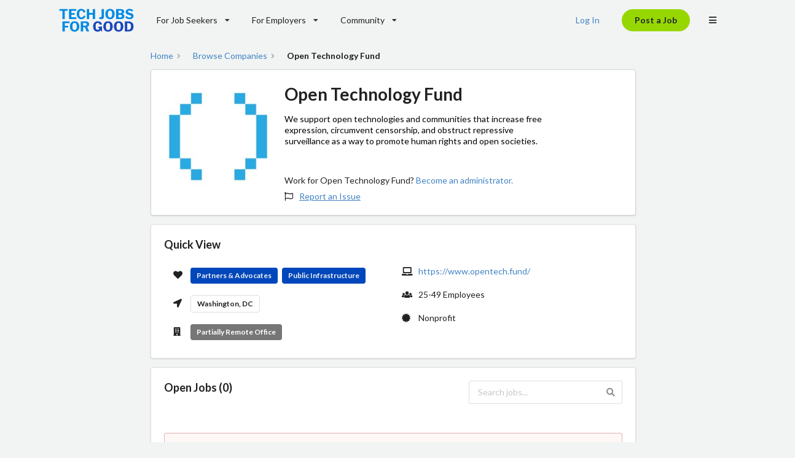

--- FILE ---
content_type: text/html; charset=utf-8
request_url: https://www.techjobsforgood.com/companies/open-technology-fund
body_size: 8669
content:


<!DOCTYPE html>
<html lang="en">
<head>

    <!-- Load Jquery first -->
    <script defer
            src="https://code.jquery.com/jquery-3.4.0.min.js"
            integrity="sha256-BJeo0qm959uMBGb65z40ejJYGSgR7REI4+CW1fNKwOg="
            crossorigin="anonymous"></script>
    <!-- <script defer src="https://cdnjs.cloudflare.com/ajax/libs/semantic-ui/2.4.1/semantic.min.js"></script>-->

    <script defer
            src="https://cdn.jsdelivr.net/combine/npm/semantic-ui@2.4.2/dist/components/accordion.min.js,npm/semantic-ui@2.4.2/dist/components/dimmer.min.js,npm/semantic-ui@2.4.2/dist/components/api.min.js,npm/semantic-ui@2.4.2/dist/components/checkbox.min.js,npm/semantic-ui@2.4.2/dist/components/dropdown.min.js,npm/semantic-ui@2.4.2/dist/components/form.min.js,npm/semantic-ui@2.4.2/dist/components/modal.min.js,npm/semantic-ui@2.4.2/dist/components/progress.min.js,npm/semantic-ui@2.4.2/dist/components/rating.min.js,npm/semantic-ui@2.4.2/dist/components/search.min.js,npm/semantic-ui@2.4.2/dist/components/sidebar.min.js,npm/semantic-ui@2.4.2/dist/components/site.min.js,npm/semantic-ui@2.4.2/dist/components/tab.min.js,npm/semantic-ui@2.4.2/dist/components/visibility.min.js,npm/semantic-ui@2.4.2/dist/components/transition.min.js"></script>

    <!-- Google Tag Manager
    <script>(function (w, d, s, l, i) {
        w[l] = w[l] || [];
        w[l].push({
            'gtm.start':
                new Date().getTime(), event: 'gtm.js'
        });
        var f = d.getElementsByTagName(s)[0],
            j = d.createElement(s), dl = l != 'dataLayer' ? '&l=' + l : '';
        j.async = true;
        j.src =
            'https://www.googletagmanager.com/gtm.js?id=' + i + dl;
        f.parentNode.insertBefore(j, f);
    })(window, document, 'script', 'dataLayer', 'GTM-P26SV22');</script>
    End Google Tag Manager -->


    <!-- Plausible analytics -->
    <script defer data-domain="techjobsforgood.com"
            src="https://plausible.io/js/script.outbound-links.tagged-events.js"></script>

    <!-- / Plausible -->

    <!-- Standard Meta -->
    <meta charset="utf-8"/>
    <meta http-equiv="X-UA-Compatible" content="IE=edge,chrome=1"/>
    <meta name="viewport" content="width=device-width, initial-scale=1.0, maximum-scale=5.0">

    <!--Favicon
    <link rel="icon"
          type="image/x-icon"
          href="/static/jobs/favicon.ico">-->

    <link rel="icon" href="/static/jobs/svG.svg" type="image/svg+xml">

    
    <!-- HTML Meta Tags -->
    
        <title>Open Technology Fund Jobs - Tech Jobs for Good</title>
    
    <meta name="description" content="We support open technologies and communities that increase free expression, circumvent censorship, and obstruct repressive surveillance as a way to promote human rights and open societies.">

    <!-- Google / Search Engine Tags -->
    <meta itemprop="name" content="Open Technology Fund Jobs - Tech Jobs for Good">
    <meta itemprop="description" content="We support open technologies and communities that increase free expression, circumvent censorship, and obstruct repressive surveillance as a way to promote human rights and open societies.">
    <meta itemprop="image" content="https://techjobsforgood-prod.s3.amazonaws.com/company_profile_photos/4ae6d2a8-ae87-4a64-9e54-e1dbd095e23c-20230703-161305.jpeg">

    <!-- Facebook Meta Tags -->
    <meta property="og:url"
          content="https://techjobsforgood.com/companies/open-technology-fund">
    <meta property="og:type" content="website">
    <meta property="og:title" content="Open Technology Fund Jobs - Tech Jobs for Good">
    <meta property="og:description" content="We support open technologies and communities that increase free expression, circumvent censorship, and obstruct repressive surveillance as a way to promote human rights and open societies.">
    <meta property="og:image" content="https://techjobsforgood-prod.s3.amazonaws.com/company_profile_photos/4ae6d2a8-ae87-4a64-9e54-e1dbd095e23c-20230703-161305.jpeg">

    <!-- Twitter Meta Tags -->
    <meta name="twitter:card" content="summary_large_image">
    <meta name="twitter:title" content="Open Technology Fund Jobs - Tech Jobs for Good">
    <meta name="twitter:description" content="We support open technologies and communities that increase free expression, circumvent censorship, and obstruct repressive surveillance as a way to promote human rights and open societies.">
    <meta name="twitter:image" content="https://techjobsforgood-prod.s3.amazonaws.com/company_profile_photos/4ae6d2a8-ae87-4a64-9e54-e1dbd095e23c-20230703-161305.jpeg">

    <!-- Meta Tags Generated via http://heymeta.com -->


    
    <link rel="canonical"
          href="https://techjobsforgood.com/companies/open-technology-fund">


    <!-- Site Properties -->
    

    <!--Custom Styles-->
    <style>
        body {
            background-color: #F2F4F4;
        }

        .overview {
            background-color: #ffffff;
            padding: 8px 15px 8px 15px;
        }

        .values {
            padding: 0px 6px 0px 6px;
        }

        .posted {
            padding: 8px 15px 8px 15px;
        }

        .impact-areas {
            padding: 0px 6px 0px 6px;
        }

        .tech-stack {
            padding: 0px 6px 0px 6px;
        }

        .sidebar {
            padding: 80px 20px 40px 20px;
        }

        /* Save Job CSS" */
        #save-job {
            text-align: right;
            float: right;
            background-color: #FFFFFF;
            color: #1D252C;
            border: 2px solid #1D252C;
            width: 120px;
        }

        /* Save Job Hover" */
        #save-job:hover {
            text-align: right;
            float: right;
            background-color: #D0D0CE;
            color: #1D252C;
            border: 2px solid #1D252C;
            width: 120px;
        }

        @media only screen and (max-width: 1432px) {
            .sidebar {
                display: none;
            }
        }

        
        

    </style>

    <!-- Scripts to load last -->
    <link rel="preload"
          href="https://cdn.jsdelivr.net/combine/npm/semantic-ui@2.4.2/dist/components/container.min.css,npm/semantic-ui@2.4.2/dist/components/button.min.css,npm/semantic-ui@2.4.2/dist/components/card.min.css"
          as="style" onload="this.onload=null;this.rel='stylesheet'"
          media="handheld"/>

    <noscript>
        <link rel="stylesheet" href="https://cdn.jsdelivr.net/npm/semantic-ui@2.4.2/dist/semantic.min.css">
    </noscript>
    <link rel="stylesheet" href="https://cdn.jsdelivr.net/npm/semantic-ui@2.4.2/dist/semantic.min.css" media="screen"/>

    <!-- Twitter universal website tag code
    <script>
        !function (e, t, n, s, u, a) {
            e.twq || (s = e.twq = function () {
                s.exe ? s.exe.apply(s, arguments) : s.queue.push(arguments);
            }, s.version = '1.1', s.queue = [], u = t.createElement(n), u.async = !0, u.src = '//static.ads-twitter.com/uwt.js',
                a = t.getElementsByTagName(n)[0], a.parentNode.insertBefore(u, a))
        }(window, document, 'script');
        // Insert Twitter Pixel ID and Standard Event data below
        twq('init', 'o8j0b');
        twq('track', 'PageView');
    </script>
    End Twitter universal website tag code -->

    <!-- Tech Jobs for Good Branding Settings -->
    <link href="https://fonts.googleapis.com/css2?family=Montserrat:wght@600&display=swap" rel="stylesheet">
    <link rel="stylesheet" href="/static/jobs/TJFG_branding.css">

    <script defer src="/static/jobs/js/base.js"></script>
    
    
</head>

<body>

<!-- Google Tag Manager (noscript)
<noscript>
    <iframe src="https://www.googletagmanager.com/ns.html?id=GTM-P26SV22"
            height="0" width="0" style="display:none;visibility:hidden"></iframe>
</noscript>
 End Google Tag Manager (noscript) -->

<div class="ui secondary container menu">
    <a href="/" class="ui item" style="padding: 0px 0px 0px 0px;">
        <img src="/static/jobs/Tech_Jobs_for_Good_Logo_Light_RGB.png" alt="Tech Jobs for Good Logo"
             class="ui small image">
    </a>
    
        <div class="ui dropdown item" id="job-seeker-header-menu">
            For Job Seekers
            <i class="dropdown icon"></i>
            <div class="menu">
                <a href="/jobs/" class="item">Browse Jobs</a>
                <a href="/companies/" class="item">Browse Organizations</a>
                <a href="/accounts/signup/" class="item">Get Matched to Companies</a>
                <a href="/impact-areas/" class="item">About our Impact Areas</a>
            </div>
        </div>
        <div class="ui dropdown item" id="employer-header-menu">
            For Employers
            <i class="dropdown icon"></i>
            <div class="menu">
                <a href="/jobs/new/" class="item" id="click-post-job-menu">Post a Job</a>
                <a href="/jobs/companies/create" class="item">Create Employer Profile</a>
                <a href="/pricing/" class="item">Pricing</a>
            </div>
        </div>
        <div class="ui dropdown item" id="community-header-menu">
            Community
            <i class="dropdown icon"></i>
            <div class="menu">
                <a href="/events/" class="item">Events</a>
                <a href="/blog/" class="item">Blog</a>
                <a href="https://subscribe.page/s/937d3fc580" class="item">Subscribe to Newsletter</a>
            </div>
        </div>
    


    <div class="right menu">
        <div class="item" id="login-header-menu">
            
                <a href="/accounts/login">Log In</a>
            
        </div>

        

        <div class="item">
            
                <a href="/pricing/" class="ui button" id="click-post-job-header">
                    Post a Job
                </a>
            
        </div>

        <div class="ui dropdown right icon item">
            <i class="bars icon"></i>
            <div class="menu">
                
                    <div class="job-seeker-bars header" style="color: #0047BB;">
                        For Job Seekers
                    </div>
                    <a href="/" class="job-seeker-bars item">Find a Job</a>
                    <a href="/companies/" class="job-seeker-bars item">Browse Organizations</a>
                    <a href="/users/profile/edit/" class="job-seeker-bars item">Get Matched to Companies</a>
                    <a href="/impact-areas/" class="job-seeker-bars item">About our Impact Areas</a>

                    <div class="job-seeker-bars divider"></div>


                    <div class="employer-bars header" style="color: #0047BB;">
                        For Employers
                    </div>
                    <a href="/jobs/new/" class="employer-bars item" id="click-post-job-burger-menu">Post a Job</a>
                    <a href="/jobs/companies/create" class="employer-bars item">Create Employer Profile</a>
                    <a href="/pricing/" class="employer-bars item">Pricing</a>

                    <div class="employer-bars divider"></div>
                

                

                


                <div class="community-bars header" style="color: #0047BB;">
                    Community
                </div>
                <a href="/events/" class="community-bars item">Events</a>
                <a href="/blog/" class="community-bars item">Blog</a>

                <div class="community-bars divider"></div>

                <div class="header" style="color: #0047BB;">
                    Account
                </div>

                
                    <a href="/accounts/signup/" class="item">Create Account</a>
                    <a href="/accounts/login/" class="item">Log In</a>
                
            </div>
        </div>
    </div>
</div>

<div></div>

<!--Load content here-->


    <!--Container-->
    <div class="ui stackable grid">
        <div id="main-profile" class="ui container ten wide column">

            <div class="ui breadcrumb">
                <a href="/" class="section">Home</a>
                <i class="right angle icon divider"></i>
                <a href="/companies/"
                   class="section">Browse Companies</a>
         
                <i class="right angle icon divider"></i>
                <div class="active section">Open Technology Fund</div>
            </div>

            <div class="ui segments">
                <div class="ui padded segment">
                    <div class='ui items'>
                        <div class="item">
                            <div class="image">
                                
                                    <img class="ui small circular bordered image"
                                         src="https://techjobsforgood-prod.s3.amazonaws.com/company_profile_photos/4ae6d2a8-ae87-4a64-9e54-e1dbd095e23c-20230703-161305.jpeg"
                                         alt="Open Technology Fund Logo"
                                         width="500">
                                
                            </div>
                            <div class="content middle aligned overview">
                                <h1>
                                    Open Technology Fund
                                </h1>

                                <div class="meta" id="company-description" style="line-height: 1.3;color: #000000;">
                                    We support open technologies and communities that increase free expression, circumvent censorship, and obstruct repressive surveillance as a way to promote human rights and open societies.
                                </div>
                                <!--<br>
                              <div class="ui buttons">
                                  <div id="follow-button" class="ui button"><i
                                          class="ui heart outline icon"></i>Follow
                                  </div>
                                  <div id="share-company-button" class="ui button"><i
                                          class="share alternate icon"></i>Share
                                  </div>
                              </div>-->
                                <br><br>
                                <p>Work for Open Technology Fund?
                                    <a href="/jobs/companies/create/">Become an administrator.</a></p>
                                <i class="flag outline icon"></i><a href="https://forms.gle/EQYq2ujq2JGMZnEbA"
                                                                    target="_blank" id="report-an-issue"><u>Report an
                                Issue</u></a>
                            </div>

                        </div>
                    </div>
                </div>
            </div>

            <div class="ui padded segment">
                <h3 class="header">Quick View</h3>
                <div class="content middle aligned overview">
                    <div class="extra content">
                        <div class="ui stackable two column grid">
                            <div class="column">

                                <i class="heart icon"></i>
                                

                                    <div class="ui label"
                                         style="background-color: #0047BB;color: #F1F1F1;margin-top: 4px;">Partners &amp; Advocates</div>


                                

                                    <div class="ui label"
                                         style="background-color: #0047BB;color: #F1F1F1;margin-top: 4px;">Public Infrastructure</div>


                                

                                <br><br>
                                
                                    <div class="extra">
                                        <i class="location arrow icon"></i>
                                        
                                            <div class="ui basic label">
                                                Washington, DC
                                            </div>
                                        
                                    </div>
                                    <br>
                                

                                
                                    <div class="extra">
                                        <i class="building icon"></i>
                                        <div class="ui grey label">Partially Remote
                                            Office
                                        </div>
                                    </div>
                                
                            </div>
                            <div class="column">
                                <div class="extra">
                                    <i class="laptop icon"></i>
                                    <a href="https://www.opentech.fund/"
                                       target="_blank">https://www.opentech.fund/</a>
                                </div>
                                <br>
                                
                                    <div class="extra">
                                        <i class="users icon"></i>
                                        25-49 Employees
                                    </div>
                                    <br>
                                

                                
                                    <div class="extra">
                                        <i class="certificate icon"></i>
                                        Nonprofit
                                    </div>
                                
                            </div>
                        </div>
                    </div>
                </div>

            </div>

            <div class="ui padded segment">
                <div class="open-jobs-and-search-header">
                    <h3 class="header">Open Jobs (0)</h3>

                    <div class="ui icon input">
                        <input type="text" id="jobSearch" placeholder="Search jobs...">
                        <i class="search icon"></i>
                    </div>
                </div>

                
                    <br>
                    <div class="ui negative message">
                        <div class="header">
                            There are currently no open jobs at Open Technology Fund
                        </div>
                    </div>
                


            </div>

            
                <div class="ui attached teal message">
                    <div class="header"> Be the first to see new jobs at Open Technology Fund</div>
                    <p> Get emailed when new jobs are posted.</p>
                    <a class="positive ui button" name="create-alert" id="save-search"
                       href="/my-alerts/?add_search_term=Open Technology Fund" rel="noindex"> Create
                        Account to
                        Save
                        Search</a>
                </div>
            

            
                <div class="ui padded segment">
                    <div class='ui items'>
                        <div class="item">
                            <div class="content middle aligned">
                                <h3>About Us</h3>
                                <p><span style="color: #404041; font-family: montserrat; font-size: 24px; letter-spacing: -0.32px; background-color: #f7f7f7;">The Open Technology Fund (OTF) is an independent non-profit organization committed to advancing global Internet freedom. OTF supports projects focused on counteracting repressive censorship and surveillance, enabling citizens worldwide to exercise their fundamental human rights online. Through the research, development, implementation, and sustainability of technologies that facilitate the free flow of information, increase at-risk users&rsquo; digital security, and enable free expression, the OTF community is working to shape the Internet as a platform that fosters unimpeded connection and collaboration - facilitating positive social progress and reinforcing core democratic values.</span></p>
                            </div>

                        </div>
                    </div>
                </div>
            
            
                <div class="ui padded segment">
                    <div class='ui items'>
                        <div class="item">
                            <div class="content middle aligned">
                                <h3>Perks and Benefits</h3>
                                <p>We offer competitive matching 401(k)</p>
<p>We offer 25 vacation days year one and 30 vacation days beginning year 2</p>
<p>We offer 13 floating holidays annually&nbsp;</p>
<p>&nbsp;</p>
                            </div>

                        </div>
                    </div>
                </div>
            

            
            

            
            
            </div>
        </div>
    </div>
    <div class="row"><br></div>

    <script type="text/javascript">
        document.addEventListener("DOMContentLoaded", function () {

            // Display Tooltips for cut off job titles, company names, location, and salary
            document.querySelectorAll('.job-title, .company-name, .location, .salary').forEach(el => {
                if (el.scrollWidth > el.clientWidth) {
                    el.setAttribute('title', el.textContent.trim());
                } else {
                    el.removeAttribute('title');
                }
            });

            // Job Search
            document.getElementById('jobSearch').addEventListener('input', function () {
                const query = this.value.toLowerCase();
                const cards = document.querySelectorAll('#jobList .job-card');

                cards.forEach(card => {
                    const column = card.closest('.column') || card;  // hide entire column if present
                    const title = (card.getAttribute('data-title') || '').toLowerCase();
                    const company = (card.getAttribute('data-company') || '').toLowerCase();
                    const location = (card.getAttribute('data-location') || '').toLowerCase();

                    const match = !query || title.includes(query) || company.includes(query) || location.includes(query);
                    column.style.display = match ? '' : 'none';
                });
            });

            // Save Job Toggle
            $(".save-job").on("click", function (event) {

                // Log id from clicked button
                console.log(this.id);

                var saveButton = document.getElementById(this.id);

                if (saveButton.innerText == "Save") {
                    saveButton.innerText = '';
                    saveButton.innerHTML = '<i class="heart icon" style="color: #FF595A;"></i>Saved';

                    $.ajax({
                        'type': 'POST',
                        'url': '/jobs/save-job-webhook/' + this.id + '/',
                        'contentType': 'application/JSON',
                        'data': jQuery.param({
                            job_id: this.id,
                            action: 'save'
                        }),
                        'async': true
                    }).always(function () {
                        console.log("always");
                    }).done(function () {
                        console.log("done");
                    }).fail(function () {
                        console.log("fail");
                    });

                    console.log("job saved " + this.id);
                } else {
                    saveButton.innerText = '';
                    saveButton.innerHTML = '<i class="heart outline icon"></i>Save';

                    $.ajax({
                        'type': 'POST',
                        'url': '/jobs/save-job-webhook/' + this.id + '/',
                        'contentType': 'application/JSON',
                        'data': jQuery.param({
                            job_id: this.id,
                            action: 'save'
                        }),
                        'async': true
                    }).always(function () {
                        console.log("always");
                    }).done(function () {
                        console.log("done");
                    }).fail(function () {
                        console.log("fail");
                    });

                    console.log("job unsaved " + this.id);
                }

            })
            ;

            $('.ui.sticky')
                .sticky({
                    context: '#sidebar'
                })
            ;

            // Dialog box before leaving unsaved changes
            var isSubmitting = false;

            $(document).ready(function () {
                $('form')[0].submit(function () {
                    isSubmitting = true
                });

                $('form')[0].data('initial-state', $('form')[0].serialize());

                $(window).on('beforeunload', function () {
                    if (!isSubmitting && $('form')[0].serialize() != $('form')[0].data('initial-state')) {
                        return 'You have unsaved changes which will not be saved.'
                    }
                });
            });

        });

    </script>

    <style>
        /* Main Profile */
        i {
            padding-right: 20px;
        }

        /* Main Profile */
        #main-profile {
            width: 800px;
        }

        /* light highlight when hovering */
        .job-title:hover,
        .company-name:hover,
        .location:hover,
        .salary:hover {
            background-color: #0083c51a;
            transition: background-color 0.2s ease;
        }

        #save-search {
            background-color: #97D700;
            color: #1D252C;
            border-radius: 100px;
        }

        #save-search:hover {
            background-color: #7EBE00;
            border-radius: 100px;
        }

        .job-card:hover {
            transform: translateY(-4px) !important;
            box-shadow: 0 6px 20px #009CDE !important;
            transition: transform 0.2s ease, box-shadow 0.2s ease !important;
        }

        /* Apply for Job CSS" */
        #follow-button {
            box-sizing: border-box;

            /* Auto layout */

            display: flex;
            justify-content: center;
            align-items: center;
            padding: 10px 24px;
            margin-right: 4px;

            width: 120px;
            height: 40px;

            background: #FFFFFF;
            border: 1px solid #53565A;
            border-radius: 100px;

            /* Inside auto layout */

            flex: none;
            order: 0;
            flex-grow: 0;
        }

        #share-company-button {
            box-sizing: border-box;

            /* Auto layout */

            display: flex;
            justify-content: center;
            align-items: center;
            padding: 10px 24px;
            margin-left: 4px;

            width: 120px;
            height: 40px;

            background: #FFFFFF;
            border: 1px solid #53565A;
            border-radius: 100px;

            /* Inside auto layout */

            flex: none;
            order: 0;
            flex-grow: 0;
        }

        @media only screen and (min-width: 989px) {
            #company-description {
                padding-right: 130px;
            }
        }

        @media only screen and (min-width: 0px) and (max-width: 989px) {
        }

        /* New card layout test */
        .job-card .card-inner {
            display: flex;
            justify-content: space-between;
            align-items: stretch;
            gap: 16px;
        }

        .job-card .card-details {
            flex: 1 1 auto;
            cursor: pointer;
        }

        .card-actions.desktop-only {
            position: absolute;
            right: 20px;
            top: 14px;

        }

        .job-card .card-actions {
            flex: 0 0 auto;
            display: flex;
            flex-direction: column;
            justify-content: center;
        }

        .job-card .desktop-only {
            display: flex;
        }

        .job-card .mobile-only {
            display: none;
        }

        /* Mobile layout */
        @media (max-width: 767px) {
            .job-card .card-inner {
                display: block;
                padding-bottom: 56px;
            }

            .job-card .desktop-only {
                display: none;
            }

            .job-card .mobile-only {
                display: flex;
                position: relative;
                bottom: 0;
                left: 0;
                right: 0;
                flex-direction: row;
                border-top: 1px solid rgba(34, 36, 38, .15);
                background: #fff;
            }

            .job-card .mobile-only .ui.button {
                flex: 1;
                border-radius: 0;
            }
        }

        .open-jobs-and-search-header {
            display: flex;
            justify-content: space-between; /* header left, search right */
            align-items: center; /* vertical centering */
            margin-bottom: 1em;
        }

        .open-jobs-and-search-header .ui.input {
            width: 250px;
        }

        @media (max-width: 600px) {
            .open-jobs-and-search-header {
                flex-direction: column;
                align-items: stretch;
                gap: 0.5em;
            }

            .open-jobs-and-search-header .ui.input {
                width: 100%;
            }
        }


    </style>



<!--Container for footer-->
<div class="ui inverted vertical footer segment" style="background: #1D252C;">
    <script>
        document.addEventListener("DOMContentLoaded", function () {
            $('.menu .item').tab();
            $('.ui.accordion').accordion();
            $('.ui.dropdown').dropdown();
            $('.message .close')
                .on('click', function () {
                    $(this)
                        .closest('.message')
                        .transition('fade')
                    ;
                })
            ;
        });
    </script>
    <div class="ui center aligned container">
        <br>
        <div class="ui stackable inverted divided grid">
            <div class="three wide column">
                <h4 class="ui inverted header">For Job Seekers</h4>
                <div class="ui inverted link list">
                    <a href="/" class="item">Find a Job</a>
                    <a href="/users/profile/edit/" class="item">Get Matched to Companies</a>
                    <a href="/companies/" class="item">Browse Organizations</a>
                    <a href="https://techjobsforgood.com/remote-jobs/" class="item">Find a Remote Tech Job</a>
                    <a href="https://techjobsforgood.com/impact-areas/" class="item">Our Impact Areas</a>
                </div>
            </div>
            <div class="three wide column">
                <h4 class="ui inverted header">For Companies</h4>
                <div class="ui inverted link list">
                    <a href="/jobs/new/" class="item" id="click-post-job-footer-link">Post a Job</a>
                    <a href="/jobs/companies/create/" class="item">Create Company Profile</a>
                    <a href="/users/search/" class="item">Search Candidate Database</a>
                    <a href="/pricing/" class="item">Pricing</a>
                    <!-- <a href="/blog/" class="item">Community Blog</a>-->
                </div>
            </div>
            <div class="three wide column">
                <h4 class="ui inverted header">Connect with Us</h4>
                <div class="ui inverted link list">
                    <a href="/about/" class="item">About Us</a>
                    <a href="/events/" class="item">Upcoming Events</a>
                    <a href="/blog/" class="item">Community Blog</a>
                    <a href="https://www.linkedin.com/company/tech-jobs-for-good/" target="_blank"
                       class="item" rel="noopener">LinkedIn</a>
                    <a href="https://bsky.app/profile/techjobsforgood.bsky.social" target="_blank"
                       class="item">Bluesky</a>
                </div>
            </div>
            <div class="seven wide column">
                <h4 class="ui inverted header">About Tech Jobs for Good</h4>
                <p style="font-size: 1em;">Tech Jobs for Good helps mission-driven companies hire the best tech talent
                    in the United States.</p>
                <div class="ui large green buttons">
                    <button onclick="window.location.href='/jobs/'" class="ui button"
                            id="click-find-a-job-footer-button">Find a
                        Job
                    </button>
                    <div class="or" style="z-index:0;"></div>
                    <button onclick="window.location.href='/jobs/new/'" class="ui button"
                            id="click-post-job-footer-button">Post a Job
                    </button>
                </div>
            </div>
        </div>
        <div class="ui inverted section divider"></div>
        <a href="/" class="ui item">
            <img src="/static/jobs/TJFG%20Logo_Stacked_DarkMode_RGB%201%20-%20no%20border.png"
                 class="ui centered small image"
                 alt="Tech Jobs for Good Logo">
        </a>
        <div class="ui horizontal inverted small divided link list">
            <a class="item" href="/cdn-cgi/l/email-protection#60131510100f121420140503080a0f0213060f12070f0f044e030f0d">Contact Us</a>
            <a class="item"
               href="https://app.termly.io/document/terms-of-use-for-saas/01597699-ff1e-43b8-b193-eb4fff26f271"
               target="_blank" rel="noopener">Terms and Conditions</a>
            <a class="item" href="https://app.termly.io/document/privacy-policy/03839c01-7246-4617-9cc6-a300c34546fb"
               target="_blank" rel="noopener">Privacy Policy</a>
        </div>
    </div>
</div>

<script data-cfasync="false" src="/cdn-cgi/scripts/5c5dd728/cloudflare-static/email-decode.min.js"></script><script defer src="https://static.cloudflareinsights.com/beacon.min.js/vcd15cbe7772f49c399c6a5babf22c1241717689176015" integrity="sha512-ZpsOmlRQV6y907TI0dKBHq9Md29nnaEIPlkf84rnaERnq6zvWvPUqr2ft8M1aS28oN72PdrCzSjY4U6VaAw1EQ==" data-cf-beacon='{"version":"2024.11.0","token":"4b659ecbfd81488fae0047f093b01bd6","r":1,"server_timing":{"name":{"cfCacheStatus":true,"cfEdge":true,"cfExtPri":true,"cfL4":true,"cfOrigin":true,"cfSpeedBrain":true},"location_startswith":null}}' crossorigin="anonymous"></script>
</body>
<footer>

    <!-- CSS -->
    <style>
        body {
            background-color: #F2F4F4;
        }

        #click-find-a-job-footer-button {
            background-color: #97D700;
            color: #1D252C;
            border-radius: 100px;
        }

        #click-find-a-job-footer-button:hover {
            background-color: #7EBE00;
            border-radius: 100px;
        }

        #click-post-job-footer-button {
            background-color: #97D700;
            color: #1D252C;
            border-radius: 100px;
        }

        #click-post-job-footer-button:hover {
            background-color: #7EBE00;
            border-radius: 100px;
        }

        #click-post-job-header {
            background-color: #97D700;
            color: #1D252C;
            border-radius: 100px;
        }

        #click-post-job-header:hover {
            background-color: #7EBE00;
            border-radius: 100px;
        }
    </style>


    <!-- Non critical scripts-->

    <!-- Start of Async Drift Code - don't run on mobile -->
    <script defer>
        function isMobile() {
            return /Android|webOS|iPhone|iPad|iPod|BlackBerry|IEMobile|Opera Mini/i.test(navigator.userAgent);
        }

        if (!isMobile()) {
//place script you don't want to run on mobile here
            "use strict";

            <!-- HelpScout -->
            !function (e, t, n) {
                function a() {
                    var e = t.getElementsByTagName("script")[0], n = t.createElement("script");
                    n.type = "text/javascript", n.async = !0, n.src = "https://beacon-v2.helpscout.net", e.parentNode.insertBefore(n, e)
                }

                if (e.Beacon = n = function (t, n, a) {
                    e.Beacon.readyQueue.push({method: t, options: n, data: a})
                }, n.readyQueue = [], "complete" === t.readyState) return a();
                e.attachEvent ? e.attachEvent("onload", a) : e.addEventListener("load", a, !1)
            }(window, document, window.Beacon || function () {
            });
            window.Beacon('init', '8596340c-3e4e-46ba-a7e3-56e56b18c538');

        }
    </script>
    <!-- End of Async Drift Code -->


    <!--Convertkit ten seconds on page-->
    <script defer data-uid="d8b9006888" src="https://tech-jobs-for-good.ck.page/d8b9006888/index.js"></script>

    <style>
        @media only screen and (min-width: 990px) {
            /* Logged out */
            .community-bars {
                display: none !important;
            }

            .job-seeker-bars {
                display: none !important;
            }

            .employer-bars {
                display: none !important;
            }

            /* Logged in - Job Seeker */
            .jobs-bars {
                display: none !important;
            }

            .profile-bars {
                display: none !important;
            }

            /* Logged in - Employer */
            .job-postings-bars {
                display: none !important;
            }

            .candidates-bars {
                display: none !important;
            }

            .employer-profile-bars {
                display: none !important;
            }

        }

        @media only screen and (min-width: 778px) and (max-width: 990px) {
            /* Logged out */
            #community-header-menu {
                display: none;
            }

            .job-seeker-bars {
                display: none !important;
            }

            .employer-bars {
                display: none !important;
            }

            /* Logged in - Job Seeker */
            #job-seeker-community-header-menu {
                display: none;
            }

            .jobs-bars {
                display: none !important;
            }

            .profile-bars {
                display: none !important;
            }

            /* Logged in - Employer */
            #employer-profile-header-menu {
                display: none;
            }

            .job-postings-bars {
                display: none !important;
            }

            .candidates-bars {
                display: none !important;
            }
        }

        @media only screen and (min-width: 440px) and (max-width: 778px) {
            /* Logged out */
            #community-header-menu {
                display: none;
            }

            #job-seeker-header-menu {
                display: none;
            }

            #employer-header-menu {
                display: none;
            }

            /* Logged in - Job Seeker */
            #job-seeker-community-header-menu {
                display: none;
            }

            #job-seeker-jobs-header-menu {
                display: none;
            }

            #job-seeker-profile-header-menu {
                display: none;
            }

            /* Logged in - Employer */
            #employer-profile-header-menu {
                display: none;
            }

            #employer-job-postings-header-menu {
                display: none;
            }

            #employer-candidates-header-menu {
                display: none;
            }

            /* Logged in - Premium Job Seeker */
            #premium-menu-text {
                display: none;
            }

            #premium-gem-header {
                display: none;
            }
        }

        @media only screen and (max-width: 440px) {
            /* Logged out */
            #community-header-menu {
                display: none;
            }

            #job-seeker-header-menu {
                display: none;
            }

            #employer-header-menu {
                display: none;
            }

            #login-header-menu {
                display: none;
            }

            /* Logged in - Job Seeker */
            #job-seeker-community-header-menu {
                display: none;
            }

            #job-seeker-jobs-header-menu {
                display: none;
            }

            #job-seeker-profile-header-menu {
                display: none;
            }

            /* Logged in - Employer */
            #employer-profile-header-menu {
                display: none;
            }

            #employer-job-postings-header-menu {
                display: none;
            }

            #employer-candidates-header-menu {
                display: none;
            }

            /* Logged in - Premium Job Seeker */
            #premium-menu-text {
                display: none;
            }

            #premium-gem-header {
                display: none;
            }
        }
    </style>
    <!--CSS Styles -->
</footer>
</html>

--- FILE ---
content_type: application/javascript; charset=utf-8
request_url: https://www.techjobsforgood.com/static/jobs/js/base.js
body_size: -268
content:
document.addEventListener("DOMContentLoaded", function () {

    console.log("Base JS file Loaded");

    $('.ui.dropdown').dropdown();

});

--- FILE ---
content_type: application/javascript; charset=utf-8
request_url: https://cdn.jsdelivr.net/combine/npm/semantic-ui@2.4.2/dist/components/accordion.min.js,npm/semantic-ui@2.4.2/dist/components/dimmer.min.js,npm/semantic-ui@2.4.2/dist/components/api.min.js,npm/semantic-ui@2.4.2/dist/components/checkbox.min.js,npm/semantic-ui@2.4.2/dist/components/dropdown.min.js,npm/semantic-ui@2.4.2/dist/components/form.min.js,npm/semantic-ui@2.4.2/dist/components/modal.min.js,npm/semantic-ui@2.4.2/dist/components/progress.min.js,npm/semantic-ui@2.4.2/dist/components/rating.min.js,npm/semantic-ui@2.4.2/dist/components/search.min.js,npm/semantic-ui@2.4.2/dist/components/sidebar.min.js,npm/semantic-ui@2.4.2/dist/components/site.min.js,npm/semantic-ui@2.4.2/dist/components/tab.min.js,npm/semantic-ui@2.4.2/dist/components/visibility.min.js,npm/semantic-ui@2.4.2/dist/components/transition.min.js
body_size: 58146
content:
/**
 * Combined by jsDelivr.
 * Original files:
 * - /npm/semantic-ui@2.4.2/dist/components/accordion.min.js
 * - /npm/semantic-ui@2.4.2/dist/components/dimmer.min.js
 * - /npm/semantic-ui@2.4.2/dist/components/api.min.js
 * - /npm/semantic-ui@2.4.2/dist/components/checkbox.min.js
 * - /npm/semantic-ui@2.4.2/dist/components/dropdown.min.js
 * - /npm/semantic-ui@2.4.2/dist/components/form.min.js
 * - /npm/semantic-ui@2.4.2/dist/components/modal.min.js
 * - /npm/semantic-ui@2.4.2/dist/components/progress.min.js
 * - /npm/semantic-ui@2.4.2/dist/components/rating.min.js
 * - /npm/semantic-ui@2.4.2/dist/components/search.min.js
 * - /npm/semantic-ui@2.4.2/dist/components/sidebar.min.js
 * - /npm/semantic-ui@2.4.2/dist/components/site.min.js
 * - /npm/semantic-ui@2.4.2/dist/components/tab.min.js
 * - /npm/semantic-ui@2.4.2/dist/components/visibility.min.js
 * - /npm/semantic-ui@2.4.2/dist/components/transition.min.js
 *
 * Do NOT use SRI with dynamically generated files! More information: https://www.jsdelivr.com/using-sri-with-dynamic-files
 */
!function(F,A,e,q){"use strict";A=void 0!==A&&A.Math==Math?A:"undefined"!=typeof self&&self.Math==Math?self:Function("return this")(),F.fn.accordion=function(a){var v,s=F(this),b=(new Date).getTime(),y=[],C=a,O="string"==typeof C,x=[].slice.call(arguments,1);A.requestAnimationFrame||A.mozRequestAnimationFrame||A.webkitRequestAnimationFrame||A.msRequestAnimationFrame;return s.each(function(){var e,c,u=F.isPlainObject(a)?F.extend(!0,{},F.fn.accordion.settings,a):F.extend({},F.fn.accordion.settings),d=u.className,n=u.namespace,g=u.selector,l=u.error,t="."+n,i="module-"+n,o=s.selector||"",f=F(this),m=f.find(g.title),p=f.find(g.content),r=this,h=f.data(i);c={initialize:function(){c.debug("Initializing",f),c.bind.events(),u.observeChanges&&c.observeChanges(),c.instantiate()},instantiate:function(){h=c,f.data(i,c)},destroy:function(){c.debug("Destroying previous instance",f),f.off(t).removeData(i)},refresh:function(){m=f.find(g.title),p=f.find(g.content)},observeChanges:function(){"MutationObserver"in A&&((e=new MutationObserver(function(e){c.debug("DOM tree modified, updating selector cache"),c.refresh()})).observe(r,{childList:!0,subtree:!0}),c.debug("Setting up mutation observer",e))},bind:{events:function(){c.debug("Binding delegated events"),f.on(u.on+t,g.trigger,c.event.click)}},event:{click:function(){c.toggle.call(this)}},toggle:function(e){var n=e!==q?"number"==typeof e?m.eq(e):F(e).closest(g.title):F(this).closest(g.title),t=n.next(p),i=t.hasClass(d.animating),o=t.hasClass(d.active),a=o&&!i,s=!o&&i;c.debug("Toggling visibility of content",n),a||s?u.collapsible?c.close.call(n):c.debug("Cannot close accordion content collapsing is disabled"):c.open.call(n)},open:function(e){var n=e!==q?"number"==typeof e?m.eq(e):F(e).closest(g.title):F(this).closest(g.title),t=n.next(p),i=t.hasClass(d.animating);t.hasClass(d.active)||i?c.debug("Accordion already open, skipping",t):(c.debug("Opening accordion content",n),u.onOpening.call(t),u.onChanging.call(t),u.exclusive&&c.closeOthers.call(n),n.addClass(d.active),t.stop(!0,!0).addClass(d.animating),u.animateChildren&&(F.fn.transition!==q&&f.transition("is supported")?t.children().transition({animation:"fade in",queue:!1,useFailSafe:!0,debug:u.debug,verbose:u.verbose,duration:u.duration}):t.children().stop(!0,!0).animate({opacity:1},u.duration,c.resetOpacity)),t.slideDown(u.duration,u.easing,function(){t.removeClass(d.animating).addClass(d.active),c.reset.display.call(this),u.onOpen.call(this),u.onChange.call(this)}))},close:function(e){var n=e!==q?"number"==typeof e?m.eq(e):F(e).closest(g.title):F(this).closest(g.title),t=n.next(p),i=t.hasClass(d.animating),o=t.hasClass(d.active);!o&&!(!o&&i)||o&&i||(c.debug("Closing accordion content",t),u.onClosing.call(t),u.onChanging.call(t),n.removeClass(d.active),t.stop(!0,!0).addClass(d.animating),u.animateChildren&&(F.fn.transition!==q&&f.transition("is supported")?t.children().transition({animation:"fade out",queue:!1,useFailSafe:!0,debug:u.debug,verbose:u.verbose,duration:u.duration}):t.children().stop(!0,!0).animate({opacity:0},u.duration,c.resetOpacity)),t.slideUp(u.duration,u.easing,function(){t.removeClass(d.animating).removeClass(d.active),c.reset.display.call(this),u.onClose.call(this),u.onChange.call(this)}))},closeOthers:function(e){var n,t,i,o=e!==q?m.eq(e):F(this).closest(g.title),a=o.parents(g.content).prev(g.title),s=o.closest(g.accordion),l=g.title+"."+d.active+":visible",r=g.content+"."+d.active+":visible";i=u.closeNested?(n=s.find(l).not(a)).next(p):(n=s.find(l).not(a),t=s.find(r).find(l).not(a),(n=n.not(t)).next(p)),0<n.length&&(c.debug("Exclusive enabled, closing other content",n),n.removeClass(d.active),i.removeClass(d.animating).stop(!0,!0),u.animateChildren&&(F.fn.transition!==q&&f.transition("is supported")?i.children().transition({animation:"fade out",useFailSafe:!0,debug:u.debug,verbose:u.verbose,duration:u.duration}):i.children().stop(!0,!0).animate({opacity:0},u.duration,c.resetOpacity)),i.slideUp(u.duration,u.easing,function(){F(this).removeClass(d.active),c.reset.display.call(this)}))},reset:{display:function(){c.verbose("Removing inline display from element",this),F(this).css("display",""),""===F(this).attr("style")&&F(this).attr("style","").removeAttr("style")},opacity:function(){c.verbose("Removing inline opacity from element",this),F(this).css("opacity",""),""===F(this).attr("style")&&F(this).attr("style","").removeAttr("style")}},setting:function(e,n){if(c.debug("Changing setting",e,n),F.isPlainObject(e))F.extend(!0,u,e);else{if(n===q)return u[e];F.isPlainObject(u[e])?F.extend(!0,u[e],n):u[e]=n}},internal:function(e,n){if(c.debug("Changing internal",e,n),n===q)return c[e];F.isPlainObject(e)?F.extend(!0,c,e):c[e]=n},debug:function(){!u.silent&&u.debug&&(u.performance?c.performance.log(arguments):(c.debug=Function.prototype.bind.call(console.info,console,u.name+":"),c.debug.apply(console,arguments)))},verbose:function(){!u.silent&&u.verbose&&u.debug&&(u.performance?c.performance.log(arguments):(c.verbose=Function.prototype.bind.call(console.info,console,u.name+":"),c.verbose.apply(console,arguments)))},error:function(){u.silent||(c.error=Function.prototype.bind.call(console.error,console,u.name+":"),c.error.apply(console,arguments))},performance:{log:function(e){var n,t;u.performance&&(t=(n=(new Date).getTime())-(b||n),b=n,y.push({Name:e[0],Arguments:[].slice.call(e,1)||"",Element:r,"Execution Time":t})),clearTimeout(c.performance.timer),c.performance.timer=setTimeout(c.performance.display,500)},display:function(){var e=u.name+":",t=0;b=!1,clearTimeout(c.performance.timer),F.each(y,function(e,n){t+=n["Execution Time"]}),e+=" "+t+"ms",o&&(e+=" '"+o+"'"),(console.group!==q||console.table!==q)&&0<y.length&&(console.groupCollapsed(e),console.table?console.table(y):F.each(y,function(e,n){console.log(n.Name+": "+n["Execution Time"]+"ms")}),console.groupEnd()),y=[]}},invoke:function(i,e,n){var o,a,t,s=h;return e=e||x,n=r||n,"string"==typeof i&&s!==q&&(i=i.split(/[\. ]/),o=i.length-1,F.each(i,function(e,n){var t=e!=o?n+i[e+1].charAt(0).toUpperCase()+i[e+1].slice(1):i;if(F.isPlainObject(s[t])&&e!=o)s=s[t];else{if(s[t]!==q)return a=s[t],!1;if(!F.isPlainObject(s[n])||e==o)return s[n]!==q?a=s[n]:c.error(l.method,i),!1;s=s[n]}})),F.isFunction(a)?t=a.apply(n,e):a!==q&&(t=a),F.isArray(v)?v.push(t):v!==q?v=[v,t]:t!==q&&(v=t),a}},O?(h===q&&c.initialize(),c.invoke(C)):(h!==q&&h.invoke("destroy"),c.initialize())}),v!==q?v:this},F.fn.accordion.settings={name:"Accordion",namespace:"accordion",silent:!1,debug:!1,verbose:!1,performance:!0,on:"click",observeChanges:!0,exclusive:!0,collapsible:!0,closeNested:!1,animateChildren:!0,duration:350,easing:"easeOutQuad",onOpening:function(){},onClosing:function(){},onChanging:function(){},onOpen:function(){},onClose:function(){},onChange:function(){},error:{method:"The method you called is not defined"},className:{active:"active",animating:"animating"},selector:{accordion:".accordion",title:".title",trigger:".title",content:".content"}},F.extend(F.easing,{easeOutQuad:function(e,n,t,i,o){return-i*(n/=o)*(n-2)+t}})}(jQuery,window,document);;

!function(x,e,F,T){"use strict";e=void 0!==e&&e.Math==Math?e:"undefined"!=typeof self&&self.Math==Math?self:Function("return this")(),x.fn.dimmer=function(p){var b,v=x(this),h=(new Date).getTime(),y=[],C=p,w="string"==typeof C,S=[].slice.call(arguments,1);return v.each(function(){var a,i,s,r=x.isPlainObject(p)?x.extend(!0,{},x.fn.dimmer.settings,p):x.extend({},x.fn.dimmer.settings),n=r.selector,e=r.namespace,t=r.className,m=r.error,o="."+e,d="module-"+e,c=v.selector||"",l="ontouchstart"in F.documentElement?"touchstart":"click",u=x(this),f=this,g=u.data(d);(s={preinitialize:function(){a=s.is.dimmer()?(i=u.parent(),u):(i=u,s.has.dimmer()?r.dimmerName?i.find(n.dimmer).filter("."+r.dimmerName):i.find(n.dimmer):s.create())},initialize:function(){s.debug("Initializing dimmer",r),s.bind.events(),s.set.dimmable(),s.instantiate()},instantiate:function(){s.verbose("Storing instance of module",s),g=s,u.data(d,g)},destroy:function(){s.verbose("Destroying previous module",a),s.unbind.events(),s.remove.variation(),i.off(o)},bind:{events:function(){"hover"==r.on?i.on("mouseenter"+o,s.show).on("mouseleave"+o,s.hide):"click"==r.on&&i.on(l+o,s.toggle),s.is.page()&&(s.debug("Setting as a page dimmer",i),s.set.pageDimmer()),s.is.closable()&&(s.verbose("Adding dimmer close event",a),i.on(l+o,n.dimmer,s.event.click))}},unbind:{events:function(){u.removeData(d),i.off(o)}},event:{click:function(e){s.verbose("Determining if event occured on dimmer",e),(0===a.find(e.target).length||x(e.target).is(n.content))&&(s.hide(),e.stopImmediatePropagation())}},addContent:function(e){var i=x(e);s.debug("Add content to dimmer",i),i.parent()[0]!==a[0]&&i.detach().appendTo(a)},create:function(){var e=x(r.template.dimmer());return r.dimmerName&&(s.debug("Creating named dimmer",r.dimmerName),e.addClass(r.dimmerName)),e.appendTo(i),e},show:function(e){e=x.isFunction(e)?e:function(){},s.debug("Showing dimmer",a,r),s.set.variation(),s.is.dimmed()&&!s.is.animating()||!s.is.enabled()?s.debug("Dimmer is already shown or disabled"):(s.animate.show(e),r.onShow.call(f),r.onChange.call(f))},hide:function(e){e=x.isFunction(e)?e:function(){},s.is.dimmed()||s.is.animating()?(s.debug("Hiding dimmer",a),s.animate.hide(e),r.onHide.call(f),r.onChange.call(f)):s.debug("Dimmer is not visible")},toggle:function(){s.verbose("Toggling dimmer visibility",a),s.is.dimmed()?s.hide():s.show()},animate:{show:function(e){e=x.isFunction(e)?e:function(){},r.useCSS&&x.fn.transition!==T&&a.transition("is supported")?(r.useFlex?(s.debug("Using flex dimmer"),s.remove.legacy()):(s.debug("Using legacy non-flex dimmer"),s.set.legacy()),"auto"!==r.opacity&&s.set.opacity(),a.transition({displayType:r.useFlex?"flex":"block",animation:r.transition+" in",queue:!1,duration:s.get.duration(),useFailSafe:!0,onStart:function(){s.set.dimmed()},onComplete:function(){s.set.active(),e()}})):(s.verbose("Showing dimmer animation with javascript"),s.set.dimmed(),"auto"==r.opacity&&(r.opacity=.8),a.stop().css({opacity:0,width:"100%",height:"100%"}).fadeTo(s.get.duration(),r.opacity,function(){a.removeAttr("style"),s.set.active(),e()}))},hide:function(e){e=x.isFunction(e)?e:function(){},r.useCSS&&x.fn.transition!==T&&a.transition("is supported")?(s.verbose("Hiding dimmer with css"),a.transition({displayType:r.useFlex?"flex":"block",animation:r.transition+" out",queue:!1,duration:s.get.duration(),useFailSafe:!0,onStart:function(){s.remove.dimmed()},onComplete:function(){s.remove.variation(),s.remove.active(),e()}})):(s.verbose("Hiding dimmer with javascript"),s.remove.dimmed(),a.stop().fadeOut(s.get.duration(),function(){s.remove.active(),a.removeAttr("style"),e()}))}},get:{dimmer:function(){return a},duration:function(){return"object"==typeof r.duration?s.is.active()?r.duration.hide:r.duration.show:r.duration}},has:{dimmer:function(){return r.dimmerName?0<u.find(n.dimmer).filter("."+r.dimmerName).length:0<u.find(n.dimmer).length}},is:{active:function(){return a.hasClass(t.active)},animating:function(){return a.is(":animated")||a.hasClass(t.animating)},closable:function(){return"auto"==r.closable?"hover"!=r.on:r.closable},dimmer:function(){return u.hasClass(t.dimmer)},dimmable:function(){return u.hasClass(t.dimmable)},dimmed:function(){return i.hasClass(t.dimmed)},disabled:function(){return i.hasClass(t.disabled)},enabled:function(){return!s.is.disabled()},page:function(){return i.is("body")},pageDimmer:function(){return a.hasClass(t.pageDimmer)}},can:{show:function(){return!a.hasClass(t.disabled)}},set:{opacity:function(e){var i=a.css("background-color"),n=i.split(","),t=n&&3==n.length,o=n&&4==n.length;e=0===r.opacity?0:r.opacity||e,i=t||o?(n[3]=e+")",n.join(",")):"rgba(0, 0, 0, "+e+")",s.debug("Setting opacity to",e),a.css("background-color",i)},legacy:function(){a.addClass(t.legacy)},active:function(){a.addClass(t.active)},dimmable:function(){i.addClass(t.dimmable)},dimmed:function(){i.addClass(t.dimmed)},pageDimmer:function(){a.addClass(t.pageDimmer)},disabled:function(){a.addClass(t.disabled)},variation:function(e){(e=e||r.variation)&&a.addClass(e)}},remove:{active:function(){a.removeClass(t.active)},legacy:function(){a.removeClass(t.legacy)},dimmed:function(){i.removeClass(t.dimmed)},disabled:function(){a.removeClass(t.disabled)},variation:function(e){(e=e||r.variation)&&a.removeClass(e)}},setting:function(e,i){if(s.debug("Changing setting",e,i),x.isPlainObject(e))x.extend(!0,r,e);else{if(i===T)return r[e];x.isPlainObject(r[e])?x.extend(!0,r[e],i):r[e]=i}},internal:function(e,i){if(x.isPlainObject(e))x.extend(!0,s,e);else{if(i===T)return s[e];s[e]=i}},debug:function(){!r.silent&&r.debug&&(r.performance?s.performance.log(arguments):(s.debug=Function.prototype.bind.call(console.info,console,r.name+":"),s.debug.apply(console,arguments)))},verbose:function(){!r.silent&&r.verbose&&r.debug&&(r.performance?s.performance.log(arguments):(s.verbose=Function.prototype.bind.call(console.info,console,r.name+":"),s.verbose.apply(console,arguments)))},error:function(){r.silent||(s.error=Function.prototype.bind.call(console.error,console,r.name+":"),s.error.apply(console,arguments))},performance:{log:function(e){var i,n;r.performance&&(n=(i=(new Date).getTime())-(h||i),h=i,y.push({Name:e[0],Arguments:[].slice.call(e,1)||"",Element:f,"Execution Time":n})),clearTimeout(s.performance.timer),s.performance.timer=setTimeout(s.performance.display,500)},display:function(){var e=r.name+":",n=0;h=!1,clearTimeout(s.performance.timer),x.each(y,function(e,i){n+=i["Execution Time"]}),e+=" "+n+"ms",c&&(e+=" '"+c+"'"),1<v.length&&(e+=" ("+v.length+")"),(console.group!==T||console.table!==T)&&0<y.length&&(console.groupCollapsed(e),console.table?console.table(y):x.each(y,function(e,i){console.log(i.Name+": "+i["Execution Time"]+"ms")}),console.groupEnd()),y=[]}},invoke:function(t,e,i){var o,a,n,r=g;return e=e||S,i=f||i,"string"==typeof t&&r!==T&&(t=t.split(/[\. ]/),o=t.length-1,x.each(t,function(e,i){var n=e!=o?i+t[e+1].charAt(0).toUpperCase()+t[e+1].slice(1):t;if(x.isPlainObject(r[n])&&e!=o)r=r[n];else{if(r[n]!==T)return a=r[n],!1;if(!x.isPlainObject(r[i])||e==o)return r[i]!==T?a=r[i]:s.error(m.method,t),!1;r=r[i]}})),x.isFunction(a)?n=a.apply(i,e):a!==T&&(n=a),x.isArray(b)?b.push(n):b!==T?b=[b,n]:n!==T&&(b=n),a}}).preinitialize(),w?(g===T&&s.initialize(),s.invoke(C)):(g!==T&&g.invoke("destroy"),s.initialize())}),b!==T?b:this},x.fn.dimmer.settings={name:"Dimmer",namespace:"dimmer",silent:!1,debug:!1,verbose:!1,performance:!0,useFlex:!0,dimmerName:!1,variation:!1,closable:"auto",useCSS:!0,transition:"fade",on:!1,opacity:"auto",duration:{show:500,hide:500},onChange:function(){},onShow:function(){},onHide:function(){},error:{method:"The method you called is not defined."},className:{active:"active",animating:"animating",dimmable:"dimmable",dimmed:"dimmed",dimmer:"dimmer",disabled:"disabled",hide:"hide",legacy:"legacy",pageDimmer:"page",show:"show"},selector:{dimmer:"> .ui.dimmer",content:".ui.dimmer > .content, .ui.dimmer > .content > .center"},template:{dimmer:function(){return x("<div />").attr("class","ui dimmer")}}}}(jQuery,window,document);;

!function(j,O,e,w){"use strict";O=void 0!==O&&O.Math==Math?O:"undefined"!=typeof self&&self.Math==Math?self:Function("return this")();j.api=j.fn.api=function(q){var R,e=j.isFunction(this)?j(O):j(this),x=e.selector||"",S=(new Date).getTime(),A=[],k=q,T="string"==typeof k,P=[].slice.call(arguments,1);return e.each(function(){var s,i,r,e,a,u,c=j.isPlainObject(q)?j.extend(!0,{},j.fn.api.settings,q):j.extend({},j.fn.api.settings),t=c.namespace,n=c.metadata,o=c.selector,d=c.error,l=c.className,g="."+t,f="module-"+t,p=j(this),m=p.closest(o.form),b=c.stateContext?j(c.stateContext):p,v=this,h=b[0],y=p.data(f);u={initialize:function(){T||u.bind.events(),u.instantiate()},instantiate:function(){u.verbose("Storing instance of module",u),y=u,p.data(f,y)},destroy:function(){u.verbose("Destroying previous module for",v),p.removeData(f).off(g)},bind:{events:function(){var e=u.get.event();e?(u.verbose("Attaching API events to element",e),p.on(e+g,u.event.trigger)):"now"==c.on&&(u.debug("Querying API endpoint immediately"),u.query())}},decode:{json:function(e){if(e!==w&&"string"==typeof e)try{e=JSON.parse(e)}catch(e){}return e}},read:{cachedResponse:function(e){var t;if(O.Storage!==w)return t=sessionStorage.getItem(e),u.debug("Using cached response",e,t),t=u.decode.json(t);u.error(d.noStorage)}},write:{cachedResponse:function(e,t){t&&""===t?u.debug("Response empty, not caching",t):O.Storage!==w?(j.isPlainObject(t)&&(t=JSON.stringify(t)),sessionStorage.setItem(e,t),u.verbose("Storing cached response for url",e,t)):u.error(d.noStorage)}},query:function(){if(u.is.disabled())u.debug("Element is disabled API request aborted");else{if(u.is.loading()){if(!c.interruptRequests)return void u.debug("Cancelling request, previous request is still pending");u.debug("Interrupting previous request"),u.abort()}if(c.defaultData&&j.extend(!0,c.urlData,u.get.defaultData()),c.serializeForm&&(c.data=u.add.formData(c.data)),!1===(i=u.get.settings()))return u.cancelled=!0,void u.error(d.beforeSend);if(u.cancelled=!1,(r=u.get.templatedURL())||u.is.mocked()){if((r=u.add.urlData(r))||u.is.mocked()){if(i.url=c.base+r,s=j.extend(!0,{},c,{type:c.method||c.type,data:e,url:c.base+r,beforeSend:c.beforeXHR,success:function(){},failure:function(){},complete:function(){}}),u.debug("Querying URL",s.url),u.verbose("Using AJAX settings",s),"local"===c.cache&&u.read.cachedResponse(r))return u.debug("Response returned from local cache"),u.request=u.create.request(),void u.request.resolveWith(h,[u.read.cachedResponse(r)]);c.throttle?c.throttleFirstRequest||u.timer?(u.debug("Throttling request",c.throttle),clearTimeout(u.timer),u.timer=setTimeout(function(){u.timer&&delete u.timer,u.debug("Sending throttled request",e,s.method),u.send.request()},c.throttle)):(u.debug("Sending request",e,s.method),u.send.request(),u.timer=setTimeout(function(){},c.throttle)):(u.debug("Sending request",e,s.method),u.send.request())}}else u.error(d.missingURL)}},should:{removeError:function(){return!0===c.hideError||"auto"===c.hideError&&!u.is.form()}},is:{disabled:function(){return 0<p.filter(o.disabled).length},expectingJSON:function(){return"json"===c.dataType||"jsonp"===c.dataType},form:function(){return p.is("form")||b.is("form")},mocked:function(){return c.mockResponse||c.mockResponseAsync||c.response||c.responseAsync},input:function(){return p.is("input")},loading:function(){return!!u.request&&"pending"==u.request.state()},abortedRequest:function(e){return e&&e.readyState!==w&&0===e.readyState?(u.verbose("XHR request determined to be aborted"),!0):(u.verbose("XHR request was not aborted"),!1)},validResponse:function(e){return u.is.expectingJSON()&&j.isFunction(c.successTest)?(u.debug("Checking JSON returned success",c.successTest,e),c.successTest(e)?(u.debug("Response passed success test",e),!0):(u.debug("Response failed success test",e),!1)):(u.verbose("Response is not JSON, skipping validation",c.successTest,e),!0)}},was:{cancelled:function(){return u.cancelled||!1},succesful:function(){return u.request&&"resolved"==u.request.state()},failure:function(){return u.request&&"rejected"==u.request.state()},complete:function(){return u.request&&("resolved"==u.request.state()||"rejected"==u.request.state())}},add:{urlData:function(o,s){var e,t;return o&&(e=o.match(c.regExp.required),t=o.match(c.regExp.optional),s=s||c.urlData,e&&(u.debug("Looking for required URL variables",e),j.each(e,function(e,t){var r=-1!==t.indexOf("$")?t.substr(2,t.length-3):t.substr(1,t.length-2),n=j.isPlainObject(s)&&s[r]!==w?s[r]:p.data(r)!==w?p.data(r):b.data(r)!==w?b.data(r):s[r];if(n===w)return u.error(d.requiredParameter,r,o),o=!1;u.verbose("Found required variable",r,n),n=c.encodeParameters?u.get.urlEncodedValue(n):n,o=o.replace(t,n)})),t&&(u.debug("Looking for optional URL variables",e),j.each(t,function(e,t){var r=-1!==t.indexOf("$")?t.substr(3,t.length-4):t.substr(2,t.length-3),n=j.isPlainObject(s)&&s[r]!==w?s[r]:p.data(r)!==w?p.data(r):b.data(r)!==w?b.data(r):s[r];o=n!==w?(u.verbose("Optional variable Found",r,n),o.replace(t,n)):(u.verbose("Optional variable not found",r),-1!==o.indexOf("/"+t)?o.replace("/"+t,""):o.replace(t,""))}))),o},formData:function(e){var t=j.fn.serializeObject!==w,r=t?m.serializeObject():m.serialize();return e=e||c.data,e=j.isPlainObject(e)?t?(u.debug("Extending existing data with form data",e,r),j.extend(!0,{},e,r)):(u.error(d.missingSerialize),u.debug("Cant extend data. Replacing data with form data",e,r),r):(u.debug("Adding form data",r),r)}},send:{request:function(){u.set.loading(),u.request=u.create.request(),u.is.mocked()?u.mockedXHR=u.create.mockedXHR():u.xhr=u.create.xhr(),c.onRequest.call(h,u.request,u.xhr)}},event:{trigger:function(e){u.query(),"submit"!=e.type&&"click"!=e.type||e.preventDefault()},xhr:{always:function(){},done:function(e,t,r){var n=this,o=(new Date).getTime()-a,s=c.loadingDuration-o,i=!!j.isFunction(c.onResponse)&&(u.is.expectingJSON()?c.onResponse.call(n,j.extend(!0,{},e)):c.onResponse.call(n,e));s=0<s?s:0,i&&(u.debug("Modified API response in onResponse callback",c.onResponse,i,e),e=i),0<s&&u.debug("Response completed early delaying state change by",s),setTimeout(function(){u.is.validResponse(e)?u.request.resolveWith(n,[e,r]):u.request.rejectWith(n,[r,"invalid"])},s)},fail:function(e,t,r){var n=this,o=(new Date).getTime()-a,s=c.loadingDuration-o;0<(s=0<s?s:0)&&u.debug("Response completed early delaying state change by",s),setTimeout(function(){u.is.abortedRequest(e)?u.request.rejectWith(n,[e,"aborted",r]):u.request.rejectWith(n,[e,"error",t,r])},s)}},request:{done:function(e,t){u.debug("Successful API Response",e),"local"===c.cache&&r&&(u.write.cachedResponse(r,e),u.debug("Saving server response locally",u.cache)),c.onSuccess.call(h,e,p,t)},complete:function(e,t){var r,n;u.was.succesful()?(n=e,r=t):(r=e,n=u.get.responseFromXHR(r)),u.remove.loading(),c.onComplete.call(h,n,p,r)},fail:function(e,t,r){var n=u.get.responseFromXHR(e),o=u.get.errorFromRequest(n,t,r);if("aborted"==t)return u.debug("XHR Aborted (Most likely caused by page navigation or CORS Policy)",t,r),c.onAbort.call(h,t,p,e),!0;"invalid"==t?u.debug("JSON did not pass success test. A server-side error has most likely occurred",n):"error"==t&&e!==w&&(u.debug("XHR produced a server error",t,r),200!=e.status&&r!==w&&""!==r&&u.error(d.statusMessage+r,s.url),c.onError.call(h,o,p,e)),c.errorDuration&&"aborted"!==t&&(u.debug("Adding error state"),u.set.error(),u.should.removeError()&&setTimeout(u.remove.error,c.errorDuration)),u.debug("API Request failed",o,e),c.onFailure.call(h,n,p,e)}}},create:{request:function(){return j.Deferred().always(u.event.request.complete).done(u.event.request.done).fail(u.event.request.fail)},mockedXHR:function(){var e,t,r,n=c.mockResponse||c.response,o=c.mockResponseAsync||c.responseAsync;return r=j.Deferred().always(u.event.xhr.complete).done(u.event.xhr.done).fail(u.event.xhr.fail),n?(t=j.isFunction(n)?(u.debug("Using specified synchronous callback",n),n.call(h,i)):(u.debug("Using settings specified response",n),n),r.resolveWith(h,[t,!1,{responseText:t}])):j.isFunction(o)&&(e=function(e){u.debug("Async callback returned response",e),e?r.resolveWith(h,[e,!1,{responseText:e}]):r.rejectWith(h,[{responseText:e},!1,!1])},u.debug("Using specified async response callback",o),o.call(h,i,e)),r},xhr:function(){var e;return e=j.ajax(s).always(u.event.xhr.always).done(u.event.xhr.done).fail(u.event.xhr.fail),u.verbose("Created server request",e,s),e}},set:{error:function(){u.verbose("Adding error state to element",b),b.addClass(l.error)},loading:function(){u.verbose("Adding loading state to element",b),b.addClass(l.loading),a=(new Date).getTime()}},remove:{error:function(){u.verbose("Removing error state from element",b),b.removeClass(l.error)},loading:function(){u.verbose("Removing loading state from element",b),b.removeClass(l.loading)}},get:{responseFromXHR:function(e){return!!j.isPlainObject(e)&&(u.is.expectingJSON()?u.decode.json(e.responseText):e.responseText)},errorFromRequest:function(e,t,r){return j.isPlainObject(e)&&e.error!==w?e.error:c.error[t]!==w?c.error[t]:r},request:function(){return u.request||!1},xhr:function(){return u.xhr||!1},settings:function(){var e;return(e=c.beforeSend.call(h,c))&&(e.success!==w&&(u.debug("Legacy success callback detected",e),u.error(d.legacyParameters,e.success),e.onSuccess=e.success),e.failure!==w&&(u.debug("Legacy failure callback detected",e),u.error(d.legacyParameters,e.failure),e.onFailure=e.failure),e.complete!==w&&(u.debug("Legacy complete callback detected",e),u.error(d.legacyParameters,e.complete),e.onComplete=e.complete)),e===w&&u.error(d.noReturnedValue),!1===e?e:e!==w?j.extend(!0,{},e):j.extend(!0,{},c)},urlEncodedValue:function(e){var t=O.decodeURIComponent(e),r=O.encodeURIComponent(e);return t!==e?(u.debug("URL value is already encoded, avoiding double encoding",e),e):(u.verbose("Encoding value using encodeURIComponent",e,r),r)},defaultData:function(){var e={};return j.isWindow(v)||(u.is.input()?e.value=p.val():u.is.form()||(e.text=p.text())),e},event:function(){return j.isWindow(v)||"now"==c.on?(u.debug("API called without element, no events attached"),!1):"auto"==c.on?p.is("input")?v.oninput!==w?"input":v.onpropertychange!==w?"propertychange":"keyup":p.is("form")?"submit":"click":c.on},templatedURL:function(e){if(e=e||p.data(n.action)||c.action||!1,r=p.data(n.url)||c.url||!1)return u.debug("Using specified url",r),r;if(e){if(u.debug("Looking up url for action",e,c.api),c.api[e]===w&&!u.is.mocked())return void u.error(d.missingAction,c.action,c.api);r=c.api[e]}else u.is.form()&&(r=p.attr("action")||b.attr("action")||!1,u.debug("No url or action specified, defaulting to form action",r));return r}},abort:function(){var e=u.get.xhr();e&&"resolved"!==e.state()&&(u.debug("Cancelling API request"),e.abort())},reset:function(){u.remove.error(),u.remove.loading()},setting:function(e,t){if(u.debug("Changing setting",e,t),j.isPlainObject(e))j.extend(!0,c,e);else{if(t===w)return c[e];j.isPlainObject(c[e])?j.extend(!0,c[e],t):c[e]=t}},internal:function(e,t){if(j.isPlainObject(e))j.extend(!0,u,e);else{if(t===w)return u[e];u[e]=t}},debug:function(){!c.silent&&c.debug&&(c.performance?u.performance.log(arguments):(u.debug=Function.prototype.bind.call(console.info,console,c.name+":"),u.debug.apply(console,arguments)))},verbose:function(){!c.silent&&c.verbose&&c.debug&&(c.performance?u.performance.log(arguments):(u.verbose=Function.prototype.bind.call(console.info,console,c.name+":"),u.verbose.apply(console,arguments)))},error:function(){c.silent||(u.error=Function.prototype.bind.call(console.error,console,c.name+":"),u.error.apply(console,arguments))},performance:{log:function(e){var t,r;c.performance&&(r=(t=(new Date).getTime())-(S||t),S=t,A.push({Name:e[0],Arguments:[].slice.call(e,1)||"","Execution Time":r})),clearTimeout(u.performance.timer),u.performance.timer=setTimeout(u.performance.display,500)},display:function(){var e=c.name+":",r=0;S=!1,clearTimeout(u.performance.timer),j.each(A,function(e,t){r+=t["Execution Time"]}),e+=" "+r+"ms",x&&(e+=" '"+x+"'"),(console.group!==w||console.table!==w)&&0<A.length&&(console.groupCollapsed(e),console.table?console.table(A):j.each(A,function(e,t){console.log(t.Name+": "+t["Execution Time"]+"ms")}),console.groupEnd()),A=[]}},invoke:function(n,e,t){var o,s,r,i=y;return e=e||P,t=v||t,"string"==typeof n&&i!==w&&(n=n.split(/[\. ]/),o=n.length-1,j.each(n,function(e,t){var r=e!=o?t+n[e+1].charAt(0).toUpperCase()+n[e+1].slice(1):n;if(j.isPlainObject(i[r])&&e!=o)i=i[r];else{if(i[r]!==w)return s=i[r],!1;if(!j.isPlainObject(i[t])||e==o)return i[t]!==w?s=i[t]:u.error(d.method,n),!1;i=i[t]}})),j.isFunction(s)?r=s.apply(t,e):s!==w&&(r=s),j.isArray(R)?R.push(r):R!==w?R=[R,r]:r!==w&&(R=r),s}},T?(y===w&&u.initialize(),u.invoke(k)):(y!==w&&y.invoke("destroy"),u.initialize())}),R!==w?R:this},j.api.settings={name:"API",namespace:"api",debug:!1,verbose:!1,performance:!0,api:{},cache:!0,interruptRequests:!0,on:"auto",stateContext:!1,loadingDuration:0,hideError:"auto",errorDuration:2e3,encodeParameters:!0,action:!1,url:!1,base:"",urlData:{},defaultData:!0,serializeForm:!1,throttle:0,throttleFirstRequest:!0,method:"get",data:{},dataType:"json",mockResponse:!1,mockResponseAsync:!1,response:!1,responseAsync:!1,beforeSend:function(e){return e},beforeXHR:function(e){},onRequest:function(e,t){},onResponse:!1,onSuccess:function(e,t){},onComplete:function(e,t){},onFailure:function(e,t){},onError:function(e,t){},onAbort:function(e,t){},successTest:!1,error:{beforeSend:"The before send function has aborted the request",error:"There was an error with your request",exitConditions:"API Request Aborted. Exit conditions met",JSONParse:"JSON could not be parsed during error handling",legacyParameters:"You are using legacy API success callback names",method:"The method you called is not defined",missingAction:"API action used but no url was defined",missingSerialize:"jquery-serialize-object is required to add form data to an existing data object",missingURL:"No URL specified for api event",noReturnedValue:"The beforeSend callback must return a settings object, beforeSend ignored.",noStorage:"Caching responses locally requires session storage",parseError:"There was an error parsing your request",requiredParameter:"Missing a required URL parameter: ",statusMessage:"Server gave an error: ",timeout:"Your request timed out"},regExp:{required:/\{\$*[A-z0-9]+\}/g,optional:/\{\/\$*[A-z0-9]+\}/g},className:{loading:"loading",error:"error"},selector:{disabled:".disabled",form:"form"},metadata:{action:"action",url:"url"}}}(jQuery,window,document);;

!function(D,S,E,O){"use strict";S=void 0!==S&&S.Math==Math?S:"undefined"!=typeof self&&self.Math==Math?self:Function("return this")(),D.fn.checkbox=function(k){var m,e=D(this),v=e.selector||"",y=(new Date).getTime(),C=[],x=k,w="string"==typeof x,I=[].slice.call(arguments,1);return e.each(function(){var e,r,i=D.extend(!0,{},D.fn.checkbox.settings,k),n=i.className,t=i.namespace,o=i.selector,l=i.error,a="."+t,c="module-"+t,d=D(this),s=D(this).children(o.label),u=D(this).children(o.input),b=u[0],h=!1,g=!1,f=d.data(c),p=this;r={initialize:function(){r.verbose("Initializing checkbox",i),r.create.label(),r.bind.events(),r.set.tabbable(),r.hide.input(),r.observeChanges(),r.instantiate(),r.setup()},instantiate:function(){r.verbose("Storing instance of module",r),f=r,d.data(c,r)},destroy:function(){r.verbose("Destroying module"),r.unbind.events(),r.show.input(),d.removeData(c)},fix:{reference:function(){d.is(o.input)&&(r.debug("Behavior called on <input> adjusting invoked element"),d=d.closest(o.checkbox),r.refresh())}},setup:function(){r.set.initialLoad(),r.is.indeterminate()?(r.debug("Initial value is indeterminate"),r.indeterminate()):r.is.checked()?(r.debug("Initial value is checked"),r.check()):(r.debug("Initial value is unchecked"),r.uncheck()),r.remove.initialLoad()},refresh:function(){s=d.children(o.label),u=d.children(o.input),b=u[0]},hide:{input:function(){r.verbose("Modifying <input> z-index to be unselectable"),u.addClass(n.hidden)}},show:{input:function(){r.verbose("Modifying <input> z-index to be selectable"),u.removeClass(n.hidden)}},observeChanges:function(){"MutationObserver"in S&&((e=new MutationObserver(function(e){r.debug("DOM tree modified, updating selector cache"),r.refresh()})).observe(p,{childList:!0,subtree:!0}),r.debug("Setting up mutation observer",e))},attachEvents:function(e,n){var t=D(e);n=D.isFunction(r[n])?r[n]:r.toggle,0<t.length?(r.debug("Attaching checkbox events to element",e,n),t.on("click"+a,n)):r.error(l.notFound)},event:{click:function(e){var n=D(e.target);n.is(o.input)?r.verbose("Using default check action on initialized checkbox"):n.is(o.link)?r.debug("Clicking link inside checkbox, skipping toggle"):(r.toggle(),u.focus(),e.preventDefault())},keydown:function(e){var n=e.which,t=13,i=32;g=n==27?(r.verbose("Escape key pressed blurring field"),u.blur(),!0):!(e.ctrlKey||n!=i&&n!=t)&&(r.verbose("Enter/space key pressed, toggling checkbox"),r.toggle(),!0)},keyup:function(e){g&&e.preventDefault()}},check:function(){r.should.allowCheck()&&(r.debug("Checking checkbox",u),r.set.checked(),r.should.ignoreCallbacks()||(i.onChecked.call(b),i.onChange.call(b)))},uncheck:function(){r.should.allowUncheck()&&(r.debug("Unchecking checkbox"),r.set.unchecked(),r.should.ignoreCallbacks()||(i.onUnchecked.call(b),i.onChange.call(b)))},indeterminate:function(){r.should.allowIndeterminate()?r.debug("Checkbox is already indeterminate"):(r.debug("Making checkbox indeterminate"),r.set.indeterminate(),r.should.ignoreCallbacks()||(i.onIndeterminate.call(b),i.onChange.call(b)))},determinate:function(){r.should.allowDeterminate()?r.debug("Checkbox is already determinate"):(r.debug("Making checkbox determinate"),r.set.determinate(),r.should.ignoreCallbacks()||(i.onDeterminate.call(b),i.onChange.call(b)))},enable:function(){r.is.enabled()?r.debug("Checkbox is already enabled"):(r.debug("Enabling checkbox"),r.set.enabled(),i.onEnable.call(b),i.onEnabled.call(b))},disable:function(){r.is.disabled()?r.debug("Checkbox is already disabled"):(r.debug("Disabling checkbox"),r.set.disabled(),i.onDisable.call(b),i.onDisabled.call(b))},get:{radios:function(){var e=r.get.name();return D('input[name="'+e+'"]').closest(o.checkbox)},otherRadios:function(){return r.get.radios().not(d)},name:function(){return u.attr("name")}},is:{initialLoad:function(){return h},radio:function(){return u.hasClass(n.radio)||"radio"==u.attr("type")},indeterminate:function(){return u.prop("indeterminate")!==O&&u.prop("indeterminate")},checked:function(){return u.prop("checked")!==O&&u.prop("checked")},disabled:function(){return u.prop("disabled")!==O&&u.prop("disabled")},enabled:function(){return!r.is.disabled()},determinate:function(){return!r.is.indeterminate()},unchecked:function(){return!r.is.checked()}},should:{allowCheck:function(){return r.is.determinate()&&r.is.checked()&&!r.should.forceCallbacks()?(r.debug("Should not allow check, checkbox is already checked"),!1):!1!==i.beforeChecked.apply(b)||(r.debug("Should not allow check, beforeChecked cancelled"),!1)},allowUncheck:function(){return r.is.determinate()&&r.is.unchecked()&&!r.should.forceCallbacks()?(r.debug("Should not allow uncheck, checkbox is already unchecked"),!1):!1!==i.beforeUnchecked.apply(b)||(r.debug("Should not allow uncheck, beforeUnchecked cancelled"),!1)},allowIndeterminate:function(){return r.is.indeterminate()&&!r.should.forceCallbacks()?(r.debug("Should not allow indeterminate, checkbox is already indeterminate"),!1):!1!==i.beforeIndeterminate.apply(b)||(r.debug("Should not allow indeterminate, beforeIndeterminate cancelled"),!1)},allowDeterminate:function(){return r.is.determinate()&&!r.should.forceCallbacks()?(r.debug("Should not allow determinate, checkbox is already determinate"),!1):!1!==i.beforeDeterminate.apply(b)||(r.debug("Should not allow determinate, beforeDeterminate cancelled"),!1)},forceCallbacks:function(){return r.is.initialLoad()&&i.fireOnInit},ignoreCallbacks:function(){return h&&!i.fireOnInit}},can:{change:function(){return!(d.hasClass(n.disabled)||d.hasClass(n.readOnly)||u.prop("disabled")||u.prop("readonly"))},uncheck:function(){return"boolean"==typeof i.uncheckable?i.uncheckable:!r.is.radio()}},set:{initialLoad:function(){h=!0},checked:function(){r.verbose("Setting class to checked"),d.removeClass(n.indeterminate).addClass(n.checked),r.is.radio()&&r.uncheckOthers(),r.is.indeterminate()||!r.is.checked()?(r.verbose("Setting state to checked",b),u.prop("indeterminate",!1).prop("checked",!0),r.trigger.change()):r.debug("Input is already checked, skipping input property change")},unchecked:function(){r.verbose("Removing checked class"),d.removeClass(n.indeterminate).removeClass(n.checked),r.is.indeterminate()||!r.is.unchecked()?(r.debug("Setting state to unchecked"),u.prop("indeterminate",!1).prop("checked",!1),r.trigger.change()):r.debug("Input is already unchecked")},indeterminate:function(){r.verbose("Setting class to indeterminate"),d.addClass(n.indeterminate),r.is.indeterminate()?r.debug("Input is already indeterminate, skipping input property change"):(r.debug("Setting state to indeterminate"),u.prop("indeterminate",!0),r.trigger.change())},determinate:function(){r.verbose("Removing indeterminate class"),d.removeClass(n.indeterminate),r.is.determinate()?r.debug("Input is already determinate, skipping input property change"):(r.debug("Setting state to determinate"),u.prop("indeterminate",!1))},disabled:function(){r.verbose("Setting class to disabled"),d.addClass(n.disabled),r.is.disabled()?r.debug("Input is already disabled, skipping input property change"):(r.debug("Setting state to disabled"),u.prop("disabled","disabled"),r.trigger.change())},enabled:function(){r.verbose("Removing disabled class"),d.removeClass(n.disabled),r.is.enabled()?r.debug("Input is already enabled, skipping input property change"):(r.debug("Setting state to enabled"),u.prop("disabled",!1),r.trigger.change())},tabbable:function(){r.verbose("Adding tabindex to checkbox"),u.attr("tabindex")===O&&u.attr("tabindex",0)}},remove:{initialLoad:function(){h=!1}},trigger:{change:function(){var e=E.createEvent("HTMLEvents"),n=u[0];n&&(r.verbose("Triggering native change event"),e.initEvent("change",!0,!1),n.dispatchEvent(e))}},create:{label:function(){0<u.prevAll(o.label).length?(u.prev(o.label).detach().insertAfter(u),r.debug("Moving existing label",s)):r.has.label()||(s=D("<label>").insertAfter(u),r.debug("Creating label",s))}},has:{label:function(){return 0<s.length}},bind:{events:function(){r.verbose("Attaching checkbox events"),d.on("click"+a,r.event.click).on("keydown"+a,o.input,r.event.keydown).on("keyup"+a,o.input,r.event.keyup)}},unbind:{events:function(){r.debug("Removing events"),d.off(a)}},uncheckOthers:function(){var e=r.get.otherRadios();r.debug("Unchecking other radios",e),e.removeClass(n.checked)},toggle:function(){r.can.change()?r.is.indeterminate()||r.is.unchecked()?(r.debug("Currently unchecked"),r.check()):r.is.checked()&&r.can.uncheck()&&(r.debug("Currently checked"),r.uncheck()):r.is.radio()||r.debug("Checkbox is read-only or disabled, ignoring toggle")},setting:function(e,n){if(r.debug("Changing setting",e,n),D.isPlainObject(e))D.extend(!0,i,e);else{if(n===O)return i[e];D.isPlainObject(i[e])?D.extend(!0,i[e],n):i[e]=n}},internal:function(e,n){if(D.isPlainObject(e))D.extend(!0,r,e);else{if(n===O)return r[e];r[e]=n}},debug:function(){!i.silent&&i.debug&&(i.performance?r.performance.log(arguments):(r.debug=Function.prototype.bind.call(console.info,console,i.name+":"),r.debug.apply(console,arguments)))},verbose:function(){!i.silent&&i.verbose&&i.debug&&(i.performance?r.performance.log(arguments):(r.verbose=Function.prototype.bind.call(console.info,console,i.name+":"),r.verbose.apply(console,arguments)))},error:function(){i.silent||(r.error=Function.prototype.bind.call(console.error,console,i.name+":"),r.error.apply(console,arguments))},performance:{log:function(e){var n,t;i.performance&&(t=(n=(new Date).getTime())-(y||n),y=n,C.push({Name:e[0],Arguments:[].slice.call(e,1)||"",Element:p,"Execution Time":t})),clearTimeout(r.performance.timer),r.performance.timer=setTimeout(r.performance.display,500)},display:function(){var e=i.name+":",t=0;y=!1,clearTimeout(r.performance.timer),D.each(C,function(e,n){t+=n["Execution Time"]}),e+=" "+t+"ms",v&&(e+=" '"+v+"'"),(console.group!==O||console.table!==O)&&0<C.length&&(console.groupCollapsed(e),console.table?console.table(C):D.each(C,function(e,n){console.log(n.Name+": "+n["Execution Time"]+"ms")}),console.groupEnd()),C=[]}},invoke:function(i,e,n){var o,a,t,c=f;return e=e||I,n=p||n,"string"==typeof i&&c!==O&&(i=i.split(/[\. ]/),o=i.length-1,D.each(i,function(e,n){var t=e!=o?n+i[e+1].charAt(0).toUpperCase()+i[e+1].slice(1):i;if(D.isPlainObject(c[t])&&e!=o)c=c[t];else{if(c[t]!==O)return a=c[t],!1;if(!D.isPlainObject(c[n])||e==o)return c[n]!==O?a=c[n]:r.error(l.method,i),!1;c=c[n]}})),D.isFunction(a)?t=a.apply(n,e):a!==O&&(t=a),D.isArray(m)?m.push(t):m!==O?m=[m,t]:t!==O&&(m=t),a}},w?(f===O&&r.initialize(),r.invoke(x)):(f!==O&&f.invoke("destroy"),r.initialize())}),m!==O?m:this},D.fn.checkbox.settings={name:"Checkbox",namespace:"checkbox",silent:!1,debug:!1,verbose:!0,performance:!0,uncheckable:"auto",fireOnInit:!1,onChange:function(){},beforeChecked:function(){},beforeUnchecked:function(){},beforeDeterminate:function(){},beforeIndeterminate:function(){},onChecked:function(){},onUnchecked:function(){},onDeterminate:function(){},onIndeterminate:function(){},onEnable:function(){},onDisable:function(){},onEnabled:function(){},onDisabled:function(){},className:{checked:"checked",indeterminate:"indeterminate",disabled:"disabled",hidden:"hidden",radio:"radio",readOnly:"read-only"},error:{method:"The method you called is not defined"},selector:{checkbox:".ui.checkbox",label:"label, .box",input:'input[type="checkbox"], input[type="radio"]',link:"a[href]"}}}(jQuery,window,document);;

!function(X,Y,G,J){"use strict";Y=void 0!==Y&&Y.Math==Math?Y:"undefined"!=typeof self&&self.Math==Math?self:Function("return this")(),X.fn.dropdown=function(z){var P,H=X(this),j=X(G),N=H.selector||"",U="ontouchstart"in G.documentElement,K=(new Date).getTime(),W=[],B=z,$="string"==typeof B,Q=[].slice.call(arguments,1);return H.each(function(n){var e,t,i,a,o,s,r,m,h=X.isPlainObject(z)?X.extend(!0,{},X.fn.dropdown.settings,z):X.extend({},X.fn.dropdown.settings),g=h.className,c=h.message,l=h.fields,p=h.keys,b=h.metadata,u=h.namespace,d=h.regExp,w=h.selector,v=h.error,f=h.templates,x="."+u,C="module-"+u,S=X(this),y=X(h.context),A=S.find(w.text),T=S.find(w.search),k=S.find(w.sizer),L=S.find(w.input),I=S.find(w.icon),D=0<S.prev().find(w.text).length?S.prev().find(w.text):S.prev(),q=S.children(w.menu),R=q.find(w.item),O=!1,V=!1,E=!1,M=this,F=S.data(C);m={initialize:function(){m.debug("Initializing dropdown",h),m.is.alreadySetup()?m.setup.reference():(m.setup.layout(),h.values&&m.change.values(h.values),m.refreshData(),m.save.defaults(),m.restore.selected(),m.create.id(),m.bind.events(),m.observeChanges(),m.instantiate())},instantiate:function(){m.verbose("Storing instance of dropdown",m),F=m,S.data(C,m)},destroy:function(){m.verbose("Destroying previous dropdown",S),m.remove.tabbable(),S.off(x).removeData(C),q.off(x),j.off(a),m.disconnect.menuObserver(),m.disconnect.selectObserver()},observeChanges:function(){"MutationObserver"in Y&&(s=new MutationObserver(m.event.select.mutation),r=new MutationObserver(m.event.menu.mutation),m.debug("Setting up mutation observer",s,r),m.observe.select(),m.observe.menu())},disconnect:{menuObserver:function(){r&&r.disconnect()},selectObserver:function(){s&&s.disconnect()}},observe:{select:function(){m.has.input()&&s.observe(S[0],{childList:!0,subtree:!0})},menu:function(){m.has.menu()&&r.observe(q[0],{childList:!0,subtree:!0})}},create:{id:function(){o=(Math.random().toString(16)+"000000000").substr(2,8),a="."+o,m.verbose("Creating unique id for element",o)},userChoice:function(e){var n,i,a;return!!(e=e||m.get.userValues())&&(e=X.isArray(e)?e:[e],X.each(e,function(e,t){!1===m.get.item(t)&&(a=h.templates.addition(m.add.variables(c.addResult,t)),i=X("<div />").html(a).attr("data-"+b.value,t).attr("data-"+b.text,t).addClass(g.addition).addClass(g.item),h.hideAdditions&&i.addClass(g.hidden),n=n===J?i:n.add(i),m.verbose("Creating user choices for value",t,i))}),n)},userLabels:function(e){var t=m.get.userValues();t&&(m.debug("Adding user labels",t),X.each(t,function(e,t){m.verbose("Adding custom user value"),m.add.label(t,t)}))},menu:function(){q=X("<div />").addClass(g.menu).appendTo(S)},sizer:function(){k=X("<span />").addClass(g.sizer).insertAfter(T)}},search:function(e){e=e!==J?e:m.get.query(),m.verbose("Searching for query",e),m.has.minCharacters(e)?m.filter(e):m.hide()},select:{firstUnfiltered:function(){m.verbose("Selecting first non-filtered element"),m.remove.selectedItem(),R.not(w.unselectable).not(w.addition+w.hidden).eq(0).addClass(g.selected)},nextAvailable:function(e){var t=(e=e.eq(0)).nextAll(w.item).not(w.unselectable).eq(0),n=e.prevAll(w.item).not(w.unselectable).eq(0);0<t.length?(m.verbose("Moving selection to",t),t.addClass(g.selected)):(m.verbose("Moving selection to",n),n.addClass(g.selected))}},setup:{api:function(){var e={debug:h.debug,urlData:{value:m.get.value(),query:m.get.query()},on:!1};m.verbose("First request, initializing API"),S.api(e)},layout:function(){S.is("select")&&(m.setup.select(),m.setup.returnedObject()),m.has.menu()||m.create.menu(),m.is.search()&&!m.has.search()&&(m.verbose("Adding search input"),T=X("<input />").addClass(g.search).prop("autocomplete","off").insertBefore(A)),m.is.multiple()&&m.is.searchSelection()&&!m.has.sizer()&&m.create.sizer(),h.allowTab&&m.set.tabbable()},select:function(){var e=m.get.selectValues();m.debug("Dropdown initialized on a select",e),S.is("select")&&(L=S),0<L.parent(w.dropdown).length?(m.debug("UI dropdown already exists. Creating dropdown menu only"),S=L.closest(w.dropdown),m.has.menu()||m.create.menu(),q=S.children(w.menu),m.setup.menu(e)):(m.debug("Creating entire dropdown from select"),S=X("<div />").attr("class",L.attr("class")).addClass(g.selection).addClass(g.dropdown).html(f.dropdown(e)).insertBefore(L),L.hasClass(g.multiple)&&!1===L.prop("multiple")&&(m.error(v.missingMultiple),L.prop("multiple",!0)),L.is("[multiple]")&&m.set.multiple(),L.prop("disabled")&&(m.debug("Disabling dropdown"),S.addClass(g.disabled)),L.removeAttr("class").detach().prependTo(S)),m.refresh()},menu:function(e){q.html(f.menu(e,l)),R=q.find(w.item)},reference:function(){m.debug("Dropdown behavior was called on select, replacing with closest dropdown"),S=S.parent(w.dropdown),F=S.data(C),M=S.get(0),m.refresh(),m.setup.returnedObject()},returnedObject:function(){var e=H.slice(0,n),t=H.slice(n+1);H=e.add(S).add(t)}},refresh:function(){m.refreshSelectors(),m.refreshData()},refreshItems:function(){R=q.find(w.item)},refreshSelectors:function(){m.verbose("Refreshing selector cache"),A=S.find(w.text),T=S.find(w.search),L=S.find(w.input),I=S.find(w.icon),D=0<S.prev().find(w.text).length?S.prev().find(w.text):S.prev(),q=S.children(w.menu),R=q.find(w.item)},refreshData:function(){m.verbose("Refreshing cached metadata"),R.removeData(b.text).removeData(b.value)},clearData:function(){m.verbose("Clearing metadata"),R.removeData(b.text).removeData(b.value),S.removeData(b.defaultText).removeData(b.defaultValue).removeData(b.placeholderText)},toggle:function(){m.verbose("Toggling menu visibility"),m.is.active()?m.hide():m.show()},show:function(e){if(e=X.isFunction(e)?e:function(){},!m.can.show()&&m.is.remote()&&(m.debug("No API results retrieved, searching before show"),m.queryRemote(m.get.query(),m.show)),m.can.show()&&!m.is.active()){if(m.debug("Showing dropdown"),!m.has.message()||m.has.maxSelections()||m.has.allResultsFiltered()||m.remove.message(),m.is.allFiltered())return!0;!1!==h.onShow.call(M)&&m.animate.show(function(){m.can.click()&&m.bind.intent(),m.has.menuSearch()&&m.focusSearch(),m.set.visible(),e.call(M)})}},hide:function(e){e=X.isFunction(e)?e:function(){},m.is.active()&&!m.is.animatingOutward()&&(m.debug("Hiding dropdown"),!1!==h.onHide.call(M)&&m.animate.hide(function(){m.remove.visible(),e.call(M)}))},hideOthers:function(){m.verbose("Finding other dropdowns to hide"),H.not(S).has(w.menu+"."+g.visible).dropdown("hide")},hideMenu:function(){m.verbose("Hiding menu  instantaneously"),m.remove.active(),m.remove.visible(),q.transition("hide")},hideSubMenus:function(){var e=q.children(w.item).find(w.menu);m.verbose("Hiding sub menus",e),e.transition("hide")},bind:{events:function(){U&&m.bind.touchEvents(),m.bind.keyboardEvents(),m.bind.inputEvents(),m.bind.mouseEvents()},touchEvents:function(){m.debug("Touch device detected binding additional touch events"),m.is.searchSelection()||m.is.single()&&S.on("touchstart"+x,m.event.test.toggle),q.on("touchstart"+x,w.item,m.event.item.mouseenter)},keyboardEvents:function(){m.verbose("Binding keyboard events"),S.on("keydown"+x,m.event.keydown),m.has.search()&&S.on(m.get.inputEvent()+x,w.search,m.event.input),m.is.multiple()&&j.on("keydown"+a,m.event.document.keydown)},inputEvents:function(){m.verbose("Binding input change events"),S.on("change"+x,w.input,m.event.change)},mouseEvents:function(){m.verbose("Binding mouse events"),m.is.multiple()&&S.on("click"+x,w.label,m.event.label.click).on("click"+x,w.remove,m.event.remove.click),m.is.searchSelection()?(S.on("mousedown"+x,m.event.mousedown).on("mouseup"+x,m.event.mouseup).on("mousedown"+x,w.menu,m.event.menu.mousedown).on("mouseup"+x,w.menu,m.event.menu.mouseup).on("click"+x,w.icon,m.event.icon.click).on("focus"+x,w.search,m.event.search.focus).on("click"+x,w.search,m.event.search.focus).on("blur"+x,w.search,m.event.search.blur).on("click"+x,w.text,m.event.text.focus),m.is.multiple()&&S.on("click"+x,m.event.click)):("click"==h.on?S.on("click"+x,m.event.test.toggle):"hover"==h.on?S.on("mouseenter"+x,m.delay.show).on("mouseleave"+x,m.delay.hide):S.on(h.on+x,m.toggle),S.on("click"+x,w.icon,m.event.icon.click).on("mousedown"+x,m.event.mousedown).on("mouseup"+x,m.event.mouseup).on("focus"+x,m.event.focus),m.has.menuSearch()?S.on("blur"+x,w.search,m.event.search.blur):S.on("blur"+x,m.event.blur)),q.on("mouseenter"+x,w.item,m.event.item.mouseenter).on("mouseleave"+x,w.item,m.event.item.mouseleave).on("click"+x,w.item,m.event.item.click)},intent:function(){m.verbose("Binding hide intent event to document"),U&&j.on("touchstart"+a,m.event.test.touch).on("touchmove"+a,m.event.test.touch),j.on("click"+a,m.event.test.hide)}},unbind:{intent:function(){m.verbose("Removing hide intent event from document"),U&&j.off("touchstart"+a).off("touchmove"+a),j.off("click"+a)}},filter:function(e){var t=e!==J?e:m.get.query(),n=function(){m.is.multiple()&&m.filterActive(),(e||!e&&0==m.get.activeItem().length)&&m.select.firstUnfiltered(),m.has.allResultsFiltered()?h.onNoResults.call(M,t)?h.allowAdditions?h.hideAdditions&&(m.verbose("User addition with no menu, setting empty style"),m.set.empty(),m.hideMenu()):(m.verbose("All items filtered, showing message",t),m.add.message(c.noResults)):(m.verbose("All items filtered, hiding dropdown",t),m.hideMenu()):(m.remove.empty(),m.remove.message()),h.allowAdditions&&m.add.userSuggestion(e),m.is.searchSelection()&&m.can.show()&&m.is.focusedOnSearch()&&m.show()};h.useLabels&&m.has.maxSelections()||(h.apiSettings?m.can.useAPI()?m.queryRemote(t,function(){h.filterRemoteData&&m.filterItems(t),n()}):m.error(v.noAPI):(m.filterItems(t),n()))},queryRemote:function(e,n){var t={errorDuration:!1,cache:"local",throttle:h.throttle,urlData:{query:e},onError:function(){m.add.message(c.serverError),n()},onFailure:function(){m.add.message(c.serverError),n()},onSuccess:function(e){var t=e[l.remoteValues];X.isArray(t)&&0<t.length?(m.remove.message(),m.setup.menu({values:e[l.remoteValues]})):m.add.message(c.noResults),n()}};S.api("get request")||m.setup.api(),t=X.extend(!0,{},t,h.apiSettings),S.api("setting",t).api("query")},filterItems:function(e){var i=e!==J?e:m.get.query(),a=null,t=m.escape.string(i),o=new RegExp("^"+t,"igm");m.has.query()&&(a=[],m.verbose("Searching for matching values",i),R.each(function(){var e,t,n=X(this);if("both"==h.match||"text"==h.match){if(-1!==(e=String(m.get.choiceText(n,!1))).search(o))return a.push(this),!0;if("exact"===h.fullTextSearch&&m.exactSearch(i,e))return a.push(this),!0;if(!0===h.fullTextSearch&&m.fuzzySearch(i,e))return a.push(this),!0}if("both"==h.match||"value"==h.match){if(-1!==(t=String(m.get.choiceValue(n,e))).search(o))return a.push(this),!0;if("exact"===h.fullTextSearch&&m.exactSearch(i,t))return a.push(this),!0;if(!0===h.fullTextSearch&&m.fuzzySearch(i,t))return a.push(this),!0}})),m.debug("Showing only matched items",i),m.remove.filteredItem(),a&&R.not(a).addClass(g.filtered)},fuzzySearch:function(e,t){var n=t.length,i=e.length;if(e=e.toLowerCase(),t=t.toLowerCase(),n<i)return!1;if(i===n)return e===t;e:for(var a=0,o=0;a<i;a++){for(var s=e.charCodeAt(a);o<n;)if(t.charCodeAt(o++)===s)continue e;return!1}return!0},exactSearch:function(e,t){return e=e.toLowerCase(),-1<(t=t.toLowerCase()).indexOf(e)},filterActive:function(){h.useLabels&&R.filter("."+g.active).addClass(g.filtered)},focusSearch:function(e){m.has.search()&&!m.is.focusedOnSearch()&&(e?(S.off("focus"+x,w.search),T.focus(),S.on("focus"+x,w.search,m.event.search.focus)):T.focus())},forceSelection:function(){var e=R.not(g.filtered).filter("."+g.selected).eq(0),t=R.not(g.filtered).filter("."+g.active).eq(0),n=0<e.length?e:t;if(0<n.length&&!m.is.multiple())return m.debug("Forcing partial selection to selected item",n),void m.event.item.click.call(n,{},!0);h.allowAdditions&&m.set.selected(m.get.query()),m.remove.searchTerm()},change:{values:function(e){h.allowAdditions||m.clear(),m.debug("Creating dropdown with specified values",e),m.setup.menu({values:e}),X.each(e,function(e,t){if(1==t.selected)return m.debug("Setting initial selection to",t.value),m.set.selected(t.value),!0})}},event:{change:function(){E||(m.debug("Input changed, updating selection"),m.set.selected())},focus:function(){h.showOnFocus&&!O&&m.is.hidden()&&!t&&m.show()},blur:function(e){t=G.activeElement===this,O||t||(m.remove.activeLabel(),m.hide())},mousedown:function(){m.is.searchSelection()?i=!0:O=!0},mouseup:function(){m.is.searchSelection()?i=!1:O=!1},click:function(e){X(e.target).is(S)&&(m.is.focusedOnSearch()?m.show():m.focusSearch())},search:{focus:function(){O=!0,m.is.multiple()&&m.remove.activeLabel(),h.showOnFocus&&m.search()},blur:function(e){t=G.activeElement===this,m.is.searchSelection()&&!i&&(V||t||(h.forceSelection&&m.forceSelection(),m.hide())),i=!1}},icon:{click:function(e){I.hasClass(g.clear)?m.clear():m.can.click()&&m.toggle()}},text:{focus:function(e){O=!0,m.focusSearch()}},input:function(e){(m.is.multiple()||m.is.searchSelection())&&m.set.filtered(),clearTimeout(m.timer),m.timer=setTimeout(m.search,h.delay.search)},label:{click:function(e){var t=X(this),n=S.find(w.label),i=n.filter("."+g.active),a=t.nextAll("."+g.active),o=t.prevAll("."+g.active),s=0<a.length?t.nextUntil(a).add(i).add(t):t.prevUntil(o).add(i).add(t);e.shiftKey?(i.removeClass(g.active),s.addClass(g.active)):e.ctrlKey?t.toggleClass(g.active):(i.removeClass(g.active),t.addClass(g.active)),h.onLabelSelect.apply(this,n.filter("."+g.active))}},remove:{click:function(){var e=X(this).parent();e.hasClass(g.active)?m.remove.activeLabels():m.remove.activeLabels(e)}},test:{toggle:function(e){var t=m.is.multiple()?m.show:m.toggle;m.is.bubbledLabelClick(e)||m.is.bubbledIconClick(e)||m.determine.eventOnElement(e,t)&&e.preventDefault()},touch:function(e){m.determine.eventOnElement(e,function(){"touchstart"==e.type?m.timer=setTimeout(function(){m.hide()},h.delay.touch):"touchmove"==e.type&&clearTimeout(m.timer)}),e.stopPropagation()},hide:function(e){m.determine.eventInModule(e,m.hide)}},select:{mutation:function(e){m.debug("<select> modified, recreating menu");var n=!1;X.each(e,function(e,t){if(X(t.target).is("select")||X(t.addedNodes).is("select"))return n=!0}),n&&(m.disconnect.selectObserver(),m.refresh(),m.setup.select(),m.set.selected(),m.observe.select())}},menu:{mutation:function(e){var t=e[0],n=t.addedNodes?X(t.addedNodes[0]):X(!1),i=t.removedNodes?X(t.removedNodes[0]):X(!1),a=n.add(i),o=a.is(w.addition)||0<a.closest(w.addition).length,s=a.is(w.message)||0<a.closest(w.message).length;o||s?(m.debug("Updating item selector cache"),m.refreshItems()):(m.debug("Menu modified, updating selector cache"),m.refresh())},mousedown:function(){V=!0},mouseup:function(){V=!1}},item:{mouseenter:function(e){var t=X(e.target),n=X(this),i=n.children(w.menu),a=n.siblings(w.item).children(w.menu),o=0<i.length;!(0<i.find(t).length)&&o&&(clearTimeout(m.itemTimer),m.itemTimer=setTimeout(function(){m.verbose("Showing sub-menu",i),X.each(a,function(){m.animate.hide(!1,X(this))}),m.animate.show(!1,i)},h.delay.show),e.preventDefault())},mouseleave:function(e){var t=X(this).children(w.menu);0<t.length&&(clearTimeout(m.itemTimer),m.itemTimer=setTimeout(function(){m.verbose("Hiding sub-menu",t),m.animate.hide(!1,t)},h.delay.hide))},click:function(e,t){var n=X(this),i=X(e?e.target:""),a=n.find(w.menu),o=m.get.choiceText(n),s=m.get.choiceValue(n,o),r=0<a.length,l=0<a.find(i).length;m.has.menuSearch()&&X(G.activeElement).blur(),l||r&&!h.allowCategorySelection||(m.is.searchSelection()&&(h.allowAdditions&&m.remove.userAddition(),m.remove.searchTerm(),m.is.focusedOnSearch()||1==t||m.focusSearch(!0)),h.useLabels||(m.remove.filteredItem(),m.set.scrollPosition(n)),m.determine.selectAction.call(this,o,s))}},document:{keydown:function(e){var t=e.which;if(m.is.inObject(t,p)){var n=S.find(w.label),i=n.filter("."+g.active),a=(i.data(b.value),n.index(i)),o=n.length,s=0<i.length,r=1<i.length,l=0===a,c=a+1==o,u=m.is.searchSelection(),d=m.is.focusedOnSearch(),v=m.is.focused(),f=d&&0===m.get.caretPosition();if(u&&!s&&!d)return;t==p.leftArrow?!v&&!f||s?s&&(e.shiftKey?m.verbose("Adding previous label to selection"):(m.verbose("Selecting previous label"),n.removeClass(g.active)),l&&!r?i.addClass(g.active):i.prev(w.siblingLabel).addClass(g.active).end(),e.preventDefault()):(m.verbose("Selecting previous label"),n.last().addClass(g.active)):t==p.rightArrow?(v&&!s&&n.first().addClass(g.active),s&&(e.shiftKey?m.verbose("Adding next label to selection"):(m.verbose("Selecting next label"),n.removeClass(g.active)),c?u?d?n.removeClass(g.active):m.focusSearch():r?i.next(w.siblingLabel).addClass(g.active):i.addClass(g.active):i.next(w.siblingLabel).addClass(g.active),e.preventDefault())):t==p.deleteKey||t==p.backspace?s?(m.verbose("Removing active labels"),c&&u&&!d&&m.focusSearch(),i.last().next(w.siblingLabel).addClass(g.active),m.remove.activeLabels(i),e.preventDefault()):f&&!s&&t==p.backspace&&(m.verbose("Removing last label on input backspace"),i=n.last().addClass(g.active),m.remove.activeLabels(i)):i.removeClass(g.active)}}},keydown:function(e){var t=e.which;if(m.is.inObject(t,p)){var n,i=R.not(w.unselectable).filter("."+g.selected).eq(0),a=q.children("."+g.active).eq(0),o=0<i.length?i:a,s=0<o.length?o.siblings(":not(."+g.filtered+")").addBack():q.children(":not(."+g.filtered+")"),r=o.children(w.menu),l=o.closest(w.menu),c=l.hasClass(g.visible)||l.hasClass(g.animating)||0<l.parent(w.menu).length,u=0<r.length,d=0<o.length,v=0<o.not(w.unselectable).length,f=t==p.delimiter&&h.allowAdditions&&m.is.multiple();if(h.allowAdditions&&h.hideAdditions&&(t==p.enter||f)&&v&&(m.verbose("Selecting item from keyboard shortcut",o),m.event.item.click.call(o,e),m.is.searchSelection()&&m.remove.searchTerm()),m.is.visible()){if((t==p.enter||f)&&(t==p.enter&&d&&u&&!h.allowCategorySelection?(m.verbose("Pressed enter on unselectable category, opening sub menu"),t=p.rightArrow):v&&(m.verbose("Selecting item from keyboard shortcut",o),m.event.item.click.call(o,e),m.is.searchSelection()&&m.remove.searchTerm()),e.preventDefault()),d&&(t==p.leftArrow&&l[0]!==q[0]&&(m.verbose("Left key pressed, closing sub-menu"),m.animate.hide(!1,l),o.removeClass(g.selected),l.closest(w.item).addClass(g.selected),e.preventDefault()),t==p.rightArrow&&u&&(m.verbose("Right key pressed, opening sub-menu"),m.animate.show(!1,r),o.removeClass(g.selected),r.find(w.item).eq(0).addClass(g.selected),e.preventDefault())),t==p.upArrow){if(n=d&&c?o.prevAll(w.item+":not("+w.unselectable+")").eq(0):R.eq(0),s.index(n)<0)return m.verbose("Up key pressed but reached top of current menu"),void e.preventDefault();m.verbose("Up key pressed, changing active item"),o.removeClass(g.selected),n.addClass(g.selected),m.set.scrollPosition(n),h.selectOnKeydown&&m.is.single()&&m.set.selectedItem(n),e.preventDefault()}if(t==p.downArrow){if(0===(n=d&&c?n=o.nextAll(w.item+":not("+w.unselectable+")").eq(0):R.eq(0)).length)return m.verbose("Down key pressed but reached bottom of current menu"),void e.preventDefault();m.verbose("Down key pressed, changing active item"),R.removeClass(g.selected),n.addClass(g.selected),m.set.scrollPosition(n),h.selectOnKeydown&&m.is.single()&&m.set.selectedItem(n),e.preventDefault()}t==p.pageUp&&(m.scrollPage("up"),e.preventDefault()),t==p.pageDown&&(m.scrollPage("down"),e.preventDefault()),t==p.escape&&(m.verbose("Escape key pressed, closing dropdown"),m.hide())}else f&&e.preventDefault(),t!=p.downArrow||m.is.visible()||(m.verbose("Down key pressed, showing dropdown"),m.show(),e.preventDefault())}else m.has.search()||m.set.selectedLetter(String.fromCharCode(t))}},trigger:{change:function(){var e=G.createEvent("HTMLEvents"),t=L[0];t&&(m.verbose("Triggering native change event"),e.initEvent("change",!0,!1),t.dispatchEvent(e))}},determine:{selectAction:function(e,t){m.verbose("Determining action",h.action),X.isFunction(m.action[h.action])?(m.verbose("Triggering preset action",h.action,e,t),m.action[h.action].call(M,e,t,this)):X.isFunction(h.action)?(m.verbose("Triggering user action",h.action,e,t),h.action.call(M,e,t,this)):m.error(v.action,h.action)},eventInModule:function(e,t){var n=X(e.target),i=0<n.closest(G.documentElement).length,a=0<n.closest(S).length;return t=X.isFunction(t)?t:function(){},i&&!a?(m.verbose("Triggering event",t),t(),!0):(m.verbose("Event occurred in dropdown, canceling callback"),!1)},eventOnElement:function(e,t){var n=X(e.target),i=n.closest(w.siblingLabel),a=G.body.contains(e.target),o=0===S.find(i).length,s=0===n.closest(q).length;return t=X.isFunction(t)?t:function(){},a&&o&&s?(m.verbose("Triggering event",t),t(),!0):(m.verbose("Event occurred in dropdown menu, canceling callback"),!1)}},action:{nothing:function(){},activate:function(e,t,n){if(t=t!==J?t:e,m.can.activate(X(n))){if(m.set.selected(t,X(n)),m.is.multiple()&&!m.is.allFiltered())return;m.hideAndClear()}},select:function(e,t,n){if(t=t!==J?t:e,m.can.activate(X(n))){if(m.set.value(t,e,X(n)),m.is.multiple()&&!m.is.allFiltered())return;m.hideAndClear()}},combo:function(e,t,n){t=t!==J?t:e,m.set.selected(t,X(n)),m.hideAndClear()},hide:function(e,t,n){m.set.value(t,e,X(n)),m.hideAndClear()}},get:{id:function(){return o},defaultText:function(){return S.data(b.defaultText)},defaultValue:function(){return S.data(b.defaultValue)},placeholderText:function(){return"auto"!=h.placeholder&&"string"==typeof h.placeholder?h.placeholder:S.data(b.placeholderText)||""},text:function(){return A.text()},query:function(){return X.trim(T.val())},searchWidth:function(e){return e=e!==J?e:T.val(),k.text(e),Math.ceil(k.width()+1)},selectionCount:function(){var e=m.get.values();return m.is.multiple()?X.isArray(e)?e.length:0:""!==m.get.value()?1:0},transition:function(e){return"auto"==h.transition?m.is.upward(e)?"slide up":"slide down":h.transition},userValues:function(){var e=m.get.values();return!!e&&(e=X.isArray(e)?e:[e],X.grep(e,function(e){return!1===m.get.item(e)}))},uniqueArray:function(n){return X.grep(n,function(e,t){return X.inArray(e,n)===t})},caretPosition:function(){var e,t,n=T.get(0);return"selectionStart"in n?n.selectionStart:G.selection?(n.focus(),t=(e=G.selection.createRange()).text.length,e.moveStart("character",-n.value.length),e.text.length-t):void 0},value:function(){var e=0<L.length?L.val():S.data(b.value),t=X.isArray(e)&&1===e.length&&""===e[0];return e===J||t?"":e},values:function(){var e=m.get.value();return""===e?"":!m.has.selectInput()&&m.is.multiple()?"string"==typeof e?e.split(h.delimiter):"":e},remoteValues:function(){var e=m.get.values(),i=!1;return e&&("string"==typeof e&&(e=[e]),X.each(e,function(e,t){var n=m.read.remoteData(t);m.verbose("Restoring value from session data",n,t),n&&(i||(i={}),i[t]=n)})),i},choiceText:function(e,t){if(t=t!==J?t:h.preserveHTML,e)return 0<e.find(w.menu).length&&(m.verbose("Retrieving text of element with sub-menu"),(e=e.clone()).find(w.menu).remove(),e.find(w.menuIcon).remove()),e.data(b.text)!==J?e.data(b.text):t?X.trim(e.html()):X.trim(e.text())},choiceValue:function(e,t){return t=t||m.get.choiceText(e),!!e&&(e.data(b.value)!==J?String(e.data(b.value)):"string"==typeof t?X.trim(t.toLowerCase()):String(t))},inputEvent:function(){var e=T[0];return!!e&&(e.oninput!==J?"input":e.onpropertychange!==J?"propertychange":"keyup")},selectValues:function(){var a={values:[]};return S.find("option").each(function(){var e=X(this),t=e.html(),n=e.attr("disabled"),i=e.attr("value")!==J?e.attr("value"):t;"auto"===h.placeholder&&""===i?a.placeholder=t:a.values.push({name:t,value:i,disabled:n})}),h.placeholder&&"auto"!==h.placeholder&&(m.debug("Setting placeholder value to",h.placeholder),a.placeholder=h.placeholder),h.sortSelect?(a.values.sort(function(e,t){return e.name>t.name?1:-1}),m.debug("Retrieved and sorted values from select",a)):m.debug("Retrieved values from select",a),a},activeItem:function(){return R.filter("."+g.active)},selectedItem:function(){var e=R.not(w.unselectable).filter("."+g.selected);return 0<e.length?e:R.eq(0)},itemWithAdditions:function(e){var t=m.get.item(e),n=m.create.userChoice(e);return n&&0<n.length&&(t=0<t.length?t.add(n):n),t},item:function(i,a){var e,o,s=!1;return i=i!==J?i:m.get.values()!==J?m.get.values():m.get.text(),e=o?0<i.length:i!==J&&null!==i,o=m.is.multiple()&&X.isArray(i),a=""===i||0===i||(a||!1),e&&R.each(function(){var e=X(this),t=m.get.choiceText(e),n=m.get.choiceValue(e,t);if(null!==n&&n!==J)if(o)-1===X.inArray(String(n),i)&&-1===X.inArray(t,i)||(s=s?s.add(e):e);else if(a){if(m.verbose("Ambiguous dropdown value using strict type check",e,i),n===i||t===i)return s=e,!0}else if(String(n)==String(i)||t==i)return m.verbose("Found select item by value",n,i),s=e,!0}),s}},check:{maxSelections:function(e){return!h.maxSelections||((e=e!==J?e:m.get.selectionCount())>=h.maxSelections?(m.debug("Maximum selection count reached"),h.useLabels&&(R.addClass(g.filtered),m.add.message(c.maxSelections)),!0):(m.verbose("No longer at maximum selection count"),m.remove.message(),m.remove.filteredItem(),m.is.searchSelection()&&m.filterItems(),!1))}},restore:{defaults:function(){m.clear(),m.restore.defaultText(),m.restore.defaultValue()},defaultText:function(){var e=m.get.defaultText();e===m.get.placeholderText?(m.debug("Restoring default placeholder text",e),m.set.placeholderText(e)):(m.debug("Restoring default text",e),m.set.text(e))},placeholderText:function(){m.set.placeholderText()},defaultValue:function(){var e=m.get.defaultValue();e!==J&&(m.debug("Restoring default value",e),""!==e?(m.set.value(e),m.set.selected()):(m.remove.activeItem(),m.remove.selectedItem()))},labels:function(){h.allowAdditions&&(h.useLabels||(m.error(v.labels),h.useLabels=!0),m.debug("Restoring selected values"),m.create.userLabels()),m.check.maxSelections()},selected:function(){m.restore.values(),m.is.multiple()?(m.debug("Restoring previously selected values and labels"),m.restore.labels()):m.debug("Restoring previously selected values")},values:function(){m.set.initialLoad(),h.apiSettings&&h.saveRemoteData&&m.get.remoteValues()?m.restore.remoteValues():m.set.selected(),m.remove.initialLoad()},remoteValues:function(){var e=m.get.remoteValues();m.debug("Recreating selected from session data",e),e&&(m.is.single()?X.each(e,function(e,t){m.set.text(t)}):X.each(e,function(e,t){m.add.label(e,t)}))}},read:{remoteData:function(e){var t;if(Y.Storage!==J)return(t=sessionStorage.getItem(e))!==J&&t;m.error(v.noStorage)}},save:{defaults:function(){m.save.defaultText(),m.save.placeholderText(),m.save.defaultValue()},defaultValue:function(){var e=m.get.value();m.verbose("Saving default value as",e),S.data(b.defaultValue,e)},defaultText:function(){var e=m.get.text();m.verbose("Saving default text as",e),S.data(b.defaultText,e)},placeholderText:function(){var e;!1!==h.placeholder&&A.hasClass(g.placeholder)&&(e=m.get.text(),m.verbose("Saving placeholder text as",e),S.data(b.placeholderText,e))},remoteData:function(e,t){Y.Storage!==J?(m.verbose("Saving remote data to session storage",t,e),sessionStorage.setItem(t,e)):m.error(v.noStorage)}},clear:function(){m.is.multiple()&&h.useLabels?m.remove.labels():(m.remove.activeItem(),m.remove.selectedItem()),m.set.placeholderText(),m.clearValue()},clearValue:function(){m.set.value("")},scrollPage:function(e,t){var n,i,a=t||m.get.selectedItem(),o=a.closest(w.menu),s=o.outerHeight(),r=o.scrollTop(),l=R.eq(0).outerHeight(),c=Math.floor(s/l),u=(o.prop("scrollHeight"),"up"==e?r-l*c:r+l*c),d=R.not(w.unselectable);i="up"==e?d.index(a)-c:d.index(a)+c,0<(n=("up"==e?0<=i:i<d.length)?d.eq(i):"up"==e?d.first():d.last()).length&&(m.debug("Scrolling page",e,n),a.removeClass(g.selected),n.addClass(g.selected),h.selectOnKeydown&&m.is.single()&&m.set.selectedItem(n),o.scrollTop(u))},set:{filtered:function(){var e=m.is.multiple(),t=m.is.searchSelection(),n=e&&t,i=t?m.get.query():"",a="string"==typeof i&&0<i.length,o=m.get.searchWidth(),s=""!==i;e&&a&&(m.verbose("Adjusting input width",o,h.glyphWidth),T.css("width",o)),a||n&&s?(m.verbose("Hiding placeholder text"),A.addClass(g.filtered)):(!e||n&&!s)&&(m.verbose("Showing placeholder text"),A.removeClass(g.filtered))},empty:function(){S.addClass(g.empty)},loading:function(){S.addClass(g.loading)},placeholderText:function(e){e=e||m.get.placeholderText(),m.debug("Setting placeholder text",e),m.set.text(e),A.addClass(g.placeholder)},tabbable:function(){m.is.searchSelection()?(m.debug("Added tabindex to searchable dropdown"),T.val("").attr("tabindex",0),q.attr("tabindex",-1)):(m.debug("Added tabindex to dropdown"),S.attr("tabindex")===J&&(S.attr("tabindex",0),q.attr("tabindex",-1)))},initialLoad:function(){m.verbose("Setting initial load"),e=!0},activeItem:function(e){h.allowAdditions&&0<e.filter(w.addition).length?e.addClass(g.filtered):e.addClass(g.active)},partialSearch:function(e){var t=m.get.query().length;T.val(e.substr(0,t))},scrollPosition:function(e,t){var n,i,a,o,s,r;n=(e=e||m.get.selectedItem()).closest(w.menu),i=e&&0<e.length,t=t!==J&&t,e&&0<n.length&&i&&(e.position().top,n.addClass(g.loading),a=(o=n.scrollTop())-n.offset().top+e.offset().top,t||(r=o+n.height()<a+5,s=a-5<o),m.debug("Scrolling to active item",a),(t||s||r)&&n.scrollTop(a),n.removeClass(g.loading))},text:function(e){"select"!==h.action&&("combo"==h.action?(m.debug("Changing combo button text",e,D),h.preserveHTML?D.html(e):D.text(e)):(e!==m.get.placeholderText()&&A.removeClass(g.placeholder),m.debug("Changing text",e,A),A.removeClass(g.filtered),h.preserveHTML?A.html(e):A.text(e)))},selectedItem:function(e){var t=m.get.choiceValue(e),n=m.get.choiceText(e,!1),i=m.get.choiceText(e,!0);m.debug("Setting user selection to item",e),m.remove.activeItem(),m.set.partialSearch(n),m.set.activeItem(e),m.set.selected(t,e),m.set.text(i)},selectedLetter:function(e){var t,n=R.filter("."+g.selected),i=0<n.length&&m.has.firstLetter(n,e),a=!1;i&&(t=n.nextAll(R).eq(0),m.has.firstLetter(t,e)&&(a=t)),a||R.each(function(){if(m.has.firstLetter(X(this),e))return a=X(this),!1}),a&&(m.verbose("Scrolling to next value with letter",e),m.set.scrollPosition(a),n.removeClass(g.selected),a.addClass(g.selected),h.selectOnKeydown&&m.is.single()&&m.set.selectedItem(a))},direction:function(e){"auto"==h.direction?(m.remove.upward(),m.can.openDownward(e)?m.remove.upward(e):m.set.upward(e),m.is.leftward(e)||m.can.openRightward(e)||m.set.leftward(e)):"upward"==h.direction&&m.set.upward(e)},upward:function(e){(e||S).addClass(g.upward)},leftward:function(e){(e||q).addClass(g.leftward)},value:function(e,t,n){var i=m.escape.value(e),a=0<L.length,o=m.get.values(),s=e!==J?String(e):e;if(a){if(!h.allowReselection&&s==o&&(m.verbose("Skipping value update already same value",e,o),!m.is.initialLoad()))return;m.is.single()&&m.has.selectInput()&&m.can.extendSelect()&&(m.debug("Adding user option",e),m.add.optionValue(e)),m.debug("Updating input value",i,o),E=!0,L.val(i),!1===h.fireOnInit&&m.is.initialLoad()?m.debug("Input native change event ignored on initial load"):m.trigger.change(),E=!1}else m.verbose("Storing value in metadata",i,L),i!==o&&S.data(b.value,s);m.is.single()&&h.clearable&&(i?m.set.clearable():m.remove.clearable()),!1===h.fireOnInit&&m.is.initialLoad()?m.verbose("No callback on initial load",h.onChange):h.onChange.call(M,e,t,n)},active:function(){S.addClass(g.active)},multiple:function(){S.addClass(g.multiple)},visible:function(){S.addClass(g.visible)},exactly:function(e,t){m.debug("Setting selected to exact values"),m.clear(),m.set.selected(e,t)},selected:function(e,r){var l=m.is.multiple();(r=h.allowAdditions?r||m.get.itemWithAdditions(e):r||m.get.item(e))&&(m.debug("Setting selected menu item to",r),m.is.multiple()&&m.remove.searchWidth(),m.is.single()?(m.remove.activeItem(),m.remove.selectedItem()):h.useLabels&&m.remove.selectedItem(),r.each(function(){var e=X(this),t=m.get.choiceText(e),n=m.get.choiceValue(e,t),i=e.hasClass(g.filtered),a=e.hasClass(g.active),o=e.hasClass(g.addition),s=l&&1==r.length;l?!a||o?(h.apiSettings&&h.saveRemoteData&&m.save.remoteData(t,n),h.useLabels?(m.add.label(n,t,s),m.add.value(n,t,e),m.set.activeItem(e),m.filterActive(),m.select.nextAvailable(r)):(m.add.value(n,t,e),m.set.text(m.add.variables(c.count)),m.set.activeItem(e))):i||(m.debug("Selected active value, removing label"),m.remove.selected(n)):(h.apiSettings&&h.saveRemoteData&&m.save.remoteData(t,n),m.set.text(t),m.set.value(n,t,e),e.addClass(g.active).addClass(g.selected))}))},clearable:function(){I.addClass(g.clear)}},add:{label:function(e,t,n){var i,a=m.is.searchSelection()?T:A,o=m.escape.value(e);h.ignoreCase&&(o=o.toLowerCase()),i=X("<a />").addClass(g.label).attr("data-"+b.value,o).html(f.label(o,t)),i=h.onLabelCreate.call(i,o,t),m.has.label(e)?m.debug("User selection already exists, skipping",o):(h.label.variation&&i.addClass(h.label.variation),!0===n?(m.debug("Animating in label",i),i.addClass(g.hidden).insertBefore(a).transition(h.label.transition,h.label.duration)):(m.debug("Adding selection label",i),i.insertBefore(a)))},message:function(e){var t=q.children(w.message),n=h.templates.message(m.add.variables(e));0<t.length?t.html(n):t=X("<div/>").html(n).addClass(g.message).appendTo(q)},optionValue:function(e){var t=m.escape.value(e);0<L.find('option[value="'+m.escape.string(t)+'"]').length||(m.disconnect.selectObserver(),m.is.single()&&(m.verbose("Removing previous user addition"),L.find("option."+g.addition).remove()),X("<option/>").prop("value",t).addClass(g.addition).html(e).appendTo(L),m.verbose("Adding user addition as an <option>",e),m.observe.select())},userSuggestion:function(e){var t,n=q.children(w.addition),i=m.get.item(e),a=i&&i.not(w.addition).length,o=0<n.length;h.useLabels&&m.has.maxSelections()||(""===e||a?n.remove():(o?(n.data(b.value,e).data(b.text,e).attr("data-"+b.value,e).attr("data-"+b.text,e).removeClass(g.filtered),h.hideAdditions||(t=h.templates.addition(m.add.variables(c.addResult,e)),n.html(t)),m.verbose("Replacing user suggestion with new value",n)):((n=m.create.userChoice(e)).prependTo(q),m.verbose("Adding item choice to menu corresponding with user choice addition",n)),h.hideAdditions&&!m.is.allFiltered()||n.addClass(g.selected).siblings().removeClass(g.selected),m.refreshItems()))},variables:function(e,t){var n,i,a=-1!==e.search("{count}"),o=-1!==e.search("{maxCount}"),s=-1!==e.search("{term}");return m.verbose("Adding templated variables to message",e),a&&(n=m.get.selectionCount(),e=e.replace("{count}",n)),o&&(n=m.get.selectionCount(),e=e.replace("{maxCount}",h.maxSelections)),s&&(i=t||m.get.query(),e=e.replace("{term}",i)),e},value:function(e,t,n){var i,a=m.get.values();m.has.value(e)?m.debug("Value already selected"):""!==e?(i=X.isArray(a)?(i=a.concat([e]),m.get.uniqueArray(i)):[e],m.has.selectInput()?m.can.extendSelect()&&(m.debug("Adding value to select",e,i,L),m.add.optionValue(e)):(i=i.join(h.delimiter),m.debug("Setting hidden input to delimited value",i,L)),!1===h.fireOnInit&&m.is.initialLoad()?m.verbose("Skipping onadd callback on initial load",h.onAdd):h.onAdd.call(M,e,t,n),m.set.value(i,e,t,n),m.check.maxSelections()):m.debug("Cannot select blank values from multiselect")}},remove:{active:function(){S.removeClass(g.active)},activeLabel:function(){S.find(w.label).removeClass(g.active)},empty:function(){S.removeClass(g.empty)},loading:function(){S.removeClass(g.loading)},initialLoad:function(){e=!1},upward:function(e){(e||S).removeClass(g.upward)},leftward:function(e){(e||q).removeClass(g.leftward)},visible:function(){S.removeClass(g.visible)},activeItem:function(){R.removeClass(g.active)},filteredItem:function(){h.useLabels&&m.has.maxSelections()||(h.useLabels&&m.is.multiple()?R.not("."+g.active).removeClass(g.filtered):R.removeClass(g.filtered),m.remove.empty())},optionValue:function(e){var t=m.escape.value(e),n=L.find('option[value="'+m.escape.string(t)+'"]');0<n.length&&n.hasClass(g.addition)&&(s&&(s.disconnect(),m.verbose("Temporarily disconnecting mutation observer")),n.remove(),m.verbose("Removing user addition as an <option>",t),s&&s.observe(L[0],{childList:!0,subtree:!0}))},message:function(){q.children(w.message).remove()},searchWidth:function(){T.css("width","")},searchTerm:function(){m.verbose("Cleared search term"),T.val(""),m.set.filtered()},userAddition:function(){R.filter(w.addition).remove()},selected:function(e,t){if(!(t=h.allowAdditions?t||m.get.itemWithAdditions(e):t||m.get.item(e)))return!1;t.each(function(){var e=X(this),t=m.get.choiceText(e),n=m.get.choiceValue(e,t);m.is.multiple()?h.useLabels?(m.remove.value(n,t,e),m.remove.label(n)):(m.remove.value(n,t,e),0===m.get.selectionCount()?m.set.placeholderText():m.set.text(m.add.variables(c.count))):m.remove.value(n,t,e),e.removeClass(g.filtered).removeClass(g.active),h.useLabels&&e.removeClass(g.selected)})},selectedItem:function(){R.removeClass(g.selected)},value:function(e,t,n){var i,a=m.get.values();m.has.selectInput()?(m.verbose("Input is <select> removing selected option",e),i=m.remove.arrayValue(e,a),m.remove.optionValue(e)):(m.verbose("Removing from delimited values",e),i=(i=m.remove.arrayValue(e,a)).join(h.delimiter)),!1===h.fireOnInit&&m.is.initialLoad()?m.verbose("No callback on initial load",h.onRemove):h.onRemove.call(M,e,t,n),m.set.value(i,t,n),m.check.maxSelections()},arrayValue:function(t,e){return X.isArray(e)||(e=[e]),e=X.grep(e,function(e){return t!=e}),m.verbose("Removed value from delimited string",t,e),e},label:function(e,t){var n=S.find(w.label).filter("[data-"+b.value+'="'+m.escape.string(e)+'"]');m.verbose("Removing label",n),n.remove()},activeLabels:function(e){e=e||S.find(w.label).filter("."+g.active),m.verbose("Removing active label selections",e),m.remove.labels(e)},labels:function(e){e=e||S.find(w.label),m.verbose("Removing labels",e),e.each(function(){var e=X(this),t=e.data(b.value),n=t!==J?String(t):t,i=m.is.userValue(n);!1!==h.onLabelRemove.call(e,t)?(m.remove.message(),i?(m.remove.value(n),m.remove.label(n)):m.remove.selected(n)):m.debug("Label remove callback cancelled removal")})},tabbable:function(){m.is.searchSelection()?(m.debug("Searchable dropdown initialized"),T.removeAttr("tabindex")):(m.debug("Simple selection dropdown initialized"),S.removeAttr("tabindex")),q.removeAttr("tabindex")},clearable:function(){I.removeClass(g.clear)}},has:{menuSearch:function(){return m.has.search()&&0<T.closest(q).length},search:function(){return 0<T.length},sizer:function(){return 0<k.length},selectInput:function(){return L.is("select")},minCharacters:function(e){return!h.minCharacters||(e=e!==J?String(e):String(m.get.query())).length>=h.minCharacters},firstLetter:function(e,t){var n;return!(!e||0===e.length||"string"!=typeof t)&&(n=m.get.choiceText(e,!1),(t=t.toLowerCase())==String(n).charAt(0).toLowerCase())},input:function(){return 0<L.length},items:function(){return 0<R.length},menu:function(){return 0<q.length},message:function(){return 0!==q.children(w.message).length},label:function(e){var t=m.escape.value(e),n=S.find(w.label);return h.ignoreCase&&(t=t.toLowerCase()),0<n.filter("[data-"+b.value+'="'+m.escape.string(t)+'"]').length},maxSelections:function(){return h.maxSelections&&m.get.selectionCount()>=h.maxSelections},allResultsFiltered:function(){var e=R.not(w.addition);return e.filter(w.unselectable).length===e.length},userSuggestion:function(){return 0<q.children(w.addition).length},query:function(){return""!==m.get.query()},value:function(e){return h.ignoreCase?m.has.valueIgnoringCase(e):m.has.valueMatchingCase(e)},valueMatchingCase:function(e){var t=m.get.values();return!!(X.isArray(t)?t&&-1!==X.inArray(e,t):t==e)},valueIgnoringCase:function(n){var e=m.get.values(),i=!1;return X.isArray(e)||(e=[e]),X.each(e,function(e,t){if(String(n).toLowerCase()==String(t).toLowerCase())return!(i=!0)}),i}},is:{active:function(){return S.hasClass(g.active)},animatingInward:function(){return q.transition("is inward")},animatingOutward:function(){return q.transition("is outward")},bubbledLabelClick:function(e){return X(e.target).is("select, input")&&0<S.closest("label").length},bubbledIconClick:function(e){return 0<X(e.target).closest(I).length},alreadySetup:function(){return S.is("select")&&S.parent(w.dropdown).data(C)!==J&&0===S.prev().length},animating:function(e){return e?e.transition&&e.transition("is animating"):q.transition&&q.transition("is animating")},leftward:function(e){return(e||q).hasClass(g.leftward)},disabled:function(){return S.hasClass(g.disabled)},focused:function(){return G.activeElement===S[0]},focusedOnSearch:function(){return G.activeElement===T[0]},allFiltered:function(){return(m.is.multiple()||m.has.search())&&!(0==h.hideAdditions&&m.has.userSuggestion())&&!m.has.message()&&m.has.allResultsFiltered()},hidden:function(e){return!m.is.visible(e)},initialLoad:function(){return e},inObject:function(n,e){var i=!1;return X.each(e,function(e,t){if(t==n)return i=!0}),i},multiple:function(){return S.hasClass(g.multiple)},remote:function(){return h.apiSettings&&m.can.useAPI()},single:function(){return!m.is.multiple()},selectMutation:function(e){var n=!1;return X.each(e,function(e,t){if(t.target&&X(t.target).is("select"))return n=!0}),n},search:function(){return S.hasClass(g.search)},searchSelection:function(){return m.has.search()&&1===T.parent(w.dropdown).length},selection:function(){return S.hasClass(g.selection)},userValue:function(e){return-1!==X.inArray(e,m.get.userValues())},upward:function(e){return(e||S).hasClass(g.upward)},visible:function(e){return e?e.hasClass(g.visible):q.hasClass(g.visible)},verticallyScrollableContext:function(){var e=y.get(0)!==Y&&y.css("overflow-y");return"auto"==e||"scroll"==e},horizontallyScrollableContext:function(){var e=y.get(0)!==Y&&y.css("overflow-X");return"auto"==e||"scroll"==e}},can:{activate:function(e){return!!h.useLabels||(!m.has.maxSelections()||!(!m.has.maxSelections()||!e.hasClass(g.active)))},openDownward:function(e){var t,n,i=e||q,a=!0;return i.addClass(g.loading),n={context:{offset:y.get(0)===Y?{top:0,left:0}:y.offset(),scrollTop:y.scrollTop(),height:y.outerHeight()},menu:{offset:i.offset(),height:i.outerHeight()}},m.is.verticallyScrollableContext()&&(n.menu.offset.top+=n.context.scrollTop),a=(t={above:n.context.scrollTop<=n.menu.offset.top-n.context.offset.top-n.menu.height,below:n.context.scrollTop+n.context.height>=n.menu.offset.top-n.context.offset.top+n.menu.height}).below?(m.verbose("Dropdown can fit in context downward",t),!0):t.below||t.above?(m.verbose("Dropdown cannot fit below, opening upward",t),!1):(m.verbose("Dropdown cannot fit in either direction, favoring downward",t),!0),i.removeClass(g.loading),a},openRightward:function(e){var t,n,i=e||q,a=!0;return i.addClass(g.loading),n={context:{offset:y.get(0)===Y?{top:0,left:0}:y.offset(),scrollLeft:y.scrollLeft(),width:y.outerWidth()},menu:{offset:i.offset(),width:i.outerWidth()}},m.is.horizontallyScrollableContext()&&(n.menu.offset.left+=n.context.scrollLeft),(t=n.menu.offset.left-n.context.offset.left+n.menu.width>=n.context.scrollLeft+n.context.width)&&(m.verbose("Dropdown cannot fit in context rightward",t),a=!1),i.removeClass(g.loading),a},click:function(){return U||"click"==h.on},extendSelect:function(){return h.allowAdditions||h.apiSettings},show:function(){return!m.is.disabled()&&(m.has.items()||m.has.message())},useAPI:function(){return X.fn.api!==J}},animate:{show:function(e,t){var n,i=t||q,a=t?function(){}:function(){m.hideSubMenus(),m.hideOthers(),m.set.active()};e=X.isFunction(e)?e:function(){},m.verbose("Doing menu show animation",i),m.set.direction(t),n=m.get.transition(t),m.is.selection()&&m.set.scrollPosition(m.get.selectedItem(),!0),(m.is.hidden(i)||m.is.animating(i))&&("none"==n?(a(),i.transition("show"),e.call(M)):X.fn.transition!==J&&S.transition("is supported")?i.transition({animation:n+" in",debug:h.debug,verbose:h.verbose,duration:h.duration,queue:!0,onStart:a,onComplete:function(){e.call(M)}}):m.error(v.noTransition,n))},hide:function(e,t){var n=t||q,i=(t?h.duration:h.duration,t?function(){}:function(){m.can.click()&&m.unbind.intent(),m.remove.active()}),a=m.get.transition(t);e=X.isFunction(e)?e:function(){},(m.is.visible(n)||m.is.animating(n))&&(m.verbose("Doing menu hide animation",n),"none"==a?(i(),n.transition("hide"),e.call(M)):X.fn.transition!==J&&S.transition("is supported")?n.transition({animation:a+" out",duration:h.duration,debug:h.debug,verbose:h.verbose,queue:!1,onStart:i,onComplete:function(){e.call(M)}}):m.error(v.transition))}},hideAndClear:function(){m.remove.searchTerm(),m.has.maxSelections()||(m.has.search()?m.hide(function(){m.remove.filteredItem()}):m.hide())},delay:{show:function(){m.verbose("Delaying show event to ensure user intent"),clearTimeout(m.timer),m.timer=setTimeout(m.show,h.delay.show)},hide:function(){m.verbose("Delaying hide event to ensure user intent"),clearTimeout(m.timer),m.timer=setTimeout(m.hide,h.delay.hide)}},escape:{value:function(e){var t=X.isArray(e),n="string"==typeof e,i=!n&&!t,a=n&&-1!==e.search(d.quote),o=[];return i||!a?e:(m.debug("Encoding quote values for use in select",e),t?(X.each(e,function(e,t){o.push(t.replace(d.quote,"&quot;"))}),o):e.replace(d.quote,"&quot;"))},string:function(e){return(e=String(e)).replace(d.escape,"\\$&")}},setting:function(e,t){if(m.debug("Changing setting",e,t),X.isPlainObject(e))X.extend(!0,h,e);else{if(t===J)return h[e];X.isPlainObject(h[e])?X.extend(!0,h[e],t):h[e]=t}},internal:function(e,t){if(X.isPlainObject(e))X.extend(!0,m,e);else{if(t===J)return m[e];m[e]=t}},debug:function(){!h.silent&&h.debug&&(h.performance?m.performance.log(arguments):(m.debug=Function.prototype.bind.call(console.info,console,h.name+":"),m.debug.apply(console,arguments)))},verbose:function(){!h.silent&&h.verbose&&h.debug&&(h.performance?m.performance.log(arguments):(m.verbose=Function.prototype.bind.call(console.info,console,h.name+":"),m.verbose.apply(console,arguments)))},error:function(){h.silent||(m.error=Function.prototype.bind.call(console.error,console,h.name+":"),m.error.apply(console,arguments))},performance:{log:function(e){var t,n;h.performance&&(n=(t=(new Date).getTime())-(K||t),K=t,W.push({Name:e[0],Arguments:[].slice.call(e,1)||"",Element:M,"Execution Time":n})),clearTimeout(m.performance.timer),m.performance.timer=setTimeout(m.performance.display,500)},display:function(){var e=h.name+":",n=0;K=!1,clearTimeout(m.performance.timer),X.each(W,function(e,t){n+=t["Execution Time"]}),e+=" "+n+"ms",N&&(e+=" '"+N+"'"),(console.group!==J||console.table!==J)&&0<W.length&&(console.groupCollapsed(e),console.table?console.table(W):X.each(W,function(e,t){console.log(t.Name+": "+t["Execution Time"]+"ms")}),console.groupEnd()),W=[]}},invoke:function(i,e,t){var a,o,n,s=F;return e=e||Q,t=M||t,"string"==typeof i&&s!==J&&(i=i.split(/[\. ]/),a=i.length-1,X.each(i,function(e,t){var n=e!=a?t+i[e+1].charAt(0).toUpperCase()+i[e+1].slice(1):i;if(X.isPlainObject(s[n])&&e!=a)s=s[n];else{if(s[n]!==J)return o=s[n],!1;if(!X.isPlainObject(s[t])||e==a)return s[t]!==J?o=s[t]:m.error(v.method,i),!1;s=s[t]}})),X.isFunction(o)?n=o.apply(t,e):o!==J&&(n=o),X.isArray(P)?P.push(n):P!==J?P=[P,n]:n!==J&&(P=n),o}},$?(F===J&&m.initialize(),m.invoke(B)):(F!==J&&F.invoke("destroy"),m.initialize())}),P!==J?P:H},X.fn.dropdown.settings={silent:!1,debug:!1,verbose:!1,performance:!0,on:"click",action:"activate",values:!1,clearable:!1,apiSettings:!1,selectOnKeydown:!0,minCharacters:0,filterRemoteData:!1,saveRemoteData:!0,throttle:200,context:Y,direction:"auto",keepOnScreen:!0,match:"both",fullTextSearch:!1,placeholder:"auto",preserveHTML:!0,sortSelect:!1,forceSelection:!0,allowAdditions:!1,ignoreCase:!1,hideAdditions:!0,maxSelections:!1,useLabels:!0,delimiter:",",showOnFocus:!0,allowReselection:!1,allowTab:!0,allowCategorySelection:!1,fireOnInit:!1,transition:"auto",duration:200,glyphWidth:1.037,label:{transition:"scale",duration:200,variation:!1},delay:{hide:300,show:200,search:20,touch:50},onChange:function(e,t,n){},onAdd:function(e,t,n){},onRemove:function(e,t,n){},onLabelSelect:function(e){},onLabelCreate:function(e,t){return X(this)},onLabelRemove:function(e){return!0},onNoResults:function(e){return!0},onShow:function(){},onHide:function(){},name:"Dropdown",namespace:"dropdown",message:{addResult:"Add <b>{term}</b>",count:"{count} selected",maxSelections:"Max {maxCount} selections",noResults:"No results found.",serverError:"There was an error contacting the server"},error:{action:"You called a dropdown action that was not defined",alreadySetup:"Once a select has been initialized behaviors must be called on the created ui dropdown",labels:"Allowing user additions currently requires the use of labels.",missingMultiple:"<select> requires multiple property to be set to correctly preserve multiple values",method:"The method you called is not defined.",noAPI:"The API module is required to load resources remotely",noStorage:"Saving remote data requires session storage",noTransition:"This module requires ui transitions <https://github.com/Semantic-Org/UI-Transition>"},regExp:{escape:/[-[\]{}()*+?.,\\^$|#\s]/g,quote:/"/g},metadata:{defaultText:"defaultText",defaultValue:"defaultValue",placeholderText:"placeholder",text:"text",value:"value"},fields:{remoteValues:"results",values:"values",disabled:"disabled",name:"name",value:"value",text:"text"},keys:{backspace:8,delimiter:188,deleteKey:46,enter:13,escape:27,pageUp:33,pageDown:34,leftArrow:37,upArrow:38,rightArrow:39,downArrow:40},selector:{addition:".addition",dropdown:".ui.dropdown",hidden:".hidden",icon:"> .dropdown.icon",input:'> input[type="hidden"], > select',item:".item",label:"> .label",remove:"> .label > .delete.icon",siblingLabel:".label",menu:".menu",message:".message",menuIcon:".dropdown.icon",search:"input.search, .menu > .search > input, .menu input.search",sizer:"> input.sizer",text:"> .text:not(.icon)",unselectable:".disabled, .filtered"},className:{active:"active",addition:"addition",animating:"animating",clear:"clear",disabled:"disabled",empty:"empty",dropdown:"ui dropdown",filtered:"filtered",hidden:"hidden transition",item:"item",label:"ui label",loading:"loading",menu:"menu",message:"message",multiple:"multiple",placeholder:"default",sizer:"sizer",search:"search",selected:"selected",selection:"selection",upward:"upward",leftward:"left",visible:"visible"}},X.fn.dropdown.settings.templates={dropdown:function(e){var t=e.placeholder||!1,n=(e.values,"");return n+='<i class="dropdown icon"></i>',e.placeholder?n+='<div class="default text">'+t+"</div>":n+='<div class="text"></div>',n+='<div class="menu">',X.each(e.values,function(e,t){n+=t.disabled?'<div class="disabled item" data-value="'+t.value+'">'+t.name+"</div>":'<div class="item" data-value="'+t.value+'">'+t.name+"</div>"}),n+="</div>"},menu:function(e,a){var t=e[a.values]||{},o="";return X.each(t,function(e,t){var n=t[a.text]?'data-text="'+t[a.text]+'"':"",i=t[a.disabled]?"disabled ":"";o+='<div class="'+i+'item" data-value="'+t[a.value]+'"'+n+">",o+=t[a.name],o+="</div>"}),o},label:function(e,t){return t+'<i class="delete icon"></i>'},message:function(e){return e},addition:function(e){return e}}}(jQuery,window,document);;

!function(T,e,D,O){"use strict";e=void 0!==e&&e.Math==Math?e:"undefined"!=typeof self&&self.Math==Math?self:Function("return this")(),T.fn.form=function(x){var k,E=T(this),w=E.selector||"",C=(new Date).getTime(),V=[],R=x,F=arguments[1],S="string"==typeof R,A=[].slice.call(arguments,1);return E.each(function(){var n,s,t,e,d,u,c,f,p,r,l,i,a,m,g,h,o=T(this),v=this,b=[],y=!1;(h={initialize:function(){h.get.settings(),S?(g===O&&h.instantiate(),h.invoke(R)):(g!==O&&g.invoke("destroy"),h.verbose("Initializing form validation",o,d),h.bindEvents(),h.set.defaults(),h.instantiate())},instantiate:function(){h.verbose("Storing instance of module",h),g=h,o.data(a,h)},destroy:function(){h.verbose("Destroying previous module",g),h.removeEvents(),o.removeData(a)},refresh:function(){h.verbose("Refreshing selector cache"),n=o.find(f.field),s=o.find(f.group),t=o.find(f.message),o.find(f.prompt),e=o.find(f.submit),o.find(f.clear),o.find(f.reset)},submit:function(){h.verbose("Submitting form",o),o.submit()},attachEvents:function(e,t){t=t||"submit",T(e).on("click"+m,function(e){h[t](),e.preventDefault()})},bindEvents:function(){h.verbose("Attaching form events"),o.on("submit"+m,h.validate.form).on("blur"+m,f.field,h.event.field.blur).on("click"+m,f.submit,h.submit).on("click"+m,f.reset,h.reset).on("click"+m,f.clear,h.clear),d.keyboardShortcuts&&o.on("keydown"+m,f.field,h.event.field.keydown),n.each(function(){var e=T(this),t=e.prop("type"),n=h.get.changeEvent(t,e);T(this).on(n+m,h.event.field.change)})},clear:function(){n.each(function(){var e=T(this),t=e.parent(),n=e.closest(s),r=n.find(f.prompt),i=e.data(c.defaultValue)||"",a=t.is(f.uiCheckbox),o=t.is(f.uiDropdown);n.hasClass(p.error)&&(h.verbose("Resetting error on field",n),n.removeClass(p.error),r.remove()),o?(h.verbose("Resetting dropdown value",t,i),t.dropdown("clear")):a?e.prop("checked",!1):(h.verbose("Resetting field value",e,i),e.val(""))})},reset:function(){n.each(function(){var e=T(this),t=e.parent(),n=e.closest(s),r=n.find(f.prompt),i=e.data(c.defaultValue),a=t.is(f.uiCheckbox),o=t.is(f.uiDropdown),l=n.hasClass(p.error);i!==O&&(l&&(h.verbose("Resetting error on field",n),n.removeClass(p.error),r.remove()),o?(h.verbose("Resetting dropdown value",t,i),t.dropdown("restore defaults")):a?(h.verbose("Resetting checkbox value",t,i),e.prop("checked",i)):(h.verbose("Resetting field value",e,i),e.val(i)))})},determine:{isValid:function(){var n=!0;return T.each(u,function(e,t){h.validate.field(t,e,!0)||(n=!1)}),n}},is:{bracketedRule:function(e){return e.type&&e.type.match(d.regExp.bracket)},shorthandFields:function(e){var t=e[Object.keys(e)[0]];return h.is.shorthandRules(t)},shorthandRules:function(e){return"string"==typeof e||T.isArray(e)},empty:function(e){return!e||0===e.length||(e.is('input[type="checkbox"]')?!e.is(":checked"):h.is.blank(e))},blank:function(e){return""===T.trim(e.val())},valid:function(e){var n=!0;return e?(h.verbose("Checking if field is valid",e),h.validate.field(u[e],e,!1)):(h.verbose("Checking if form is valid"),T.each(u,function(e,t){h.is.valid(e)||(n=!1)}),n)}},removeEvents:function(){o.off(m),n.off(m),e.off(m),n.off(m)},event:{field:{keydown:function(e){var t=T(this),n=e.which,r=t.is(f.input),i=t.is(f.checkbox),a=0<t.closest(f.uiDropdown).length,o=13;n==27&&(h.verbose("Escape key pressed blurring field"),t.blur()),e.ctrlKey||n!=o||!r||a||i||(y||(t.one("keyup"+m,h.event.field.keyup),h.submit(),h.debug("Enter pressed on input submitting form")),y=!0)},keyup:function(){y=!1},blur:function(e){var t=T(this),n=t.closest(s),r=h.get.validation(t);n.hasClass(p.error)?(h.debug("Revalidating field",t,r),r&&h.validate.field(r)):"blur"==d.on&&r&&h.validate.field(r)},change:function(e){var t=T(this),n=t.closest(s),r=h.get.validation(t);r&&("change"==d.on||n.hasClass(p.error)&&d.revalidate)&&(clearTimeout(h.timer),h.timer=setTimeout(function(){h.debug("Revalidating field",t,h.get.validation(t)),h.validate.field(r)},d.delay))}}},get:{ancillaryValue:function(e){return!(!e.type||!e.value&&!h.is.bracketedRule(e))&&(e.value!==O?e.value:e.type.match(d.regExp.bracket)[1]+"")},ruleName:function(e){return h.is.bracketedRule(e)?e.type.replace(e.type.match(d.regExp.bracket)[0],""):e.type},changeEvent:function(e,t){return"checkbox"==e||"radio"==e||"hidden"==e||t.is("select")?"change":h.get.inputEvent()},inputEvent:function(){return D.createElement("input").oninput!==O?"input":D.createElement("input").onpropertychange!==O?"propertychange":"keyup"},fieldsFromShorthand:function(e){var r={};return T.each(e,function(n,e){"string"==typeof e&&(e=[e]),r[n]={rules:[]},T.each(e,function(e,t){r[n].rules.push({type:t})})}),r},prompt:function(e,t){var n,r,i=h.get.ruleName(e),a=h.get.ancillaryValue(e),o=h.get.field(t.identifier),l=o.val(),s=T.isFunction(e.prompt)?e.prompt(l):e.prompt||d.prompt[i]||d.text.unspecifiedRule,u=-1!==s.search("{value}"),c=-1!==s.search("{name}");return u&&(s=s.replace("{value}",o.val())),c&&(r=1==(n=o.closest(f.group).find("label").eq(0)).length?n.text():o.prop("placeholder")||d.text.unspecifiedField,s=s.replace("{name}",r)),s=(s=s.replace("{identifier}",t.identifier)).replace("{ruleValue}",a),e.prompt||h.verbose("Using default validation prompt for type",s,i),s},settings:function(){if(T.isPlainObject(x)){var e=Object.keys(x);0<e.length&&(x[e[0]].identifier!==O&&x[e[0]].rules!==O)?(d=T.extend(!0,{},T.fn.form.settings,F),u=T.extend({},T.fn.form.settings.defaults,x),h.error(d.error.oldSyntax,v),h.verbose("Extending settings from legacy parameters",u,d)):(x.fields&&h.is.shorthandFields(x.fields)&&(x.fields=h.get.fieldsFromShorthand(x.fields)),d=T.extend(!0,{},T.fn.form.settings,x),u=T.extend({},T.fn.form.settings.defaults,d.fields),h.verbose("Extending settings",u,d))}else d=T.fn.form.settings,u=T.fn.form.settings.defaults,h.verbose("Using default form validation",u,d);i=d.namespace,c=d.metadata,f=d.selector,p=d.className,r=d.regExp,l=d.error,a="module-"+i,m="."+i,g=o.data(a),h.refresh()},field:function(e){return h.verbose("Finding field with identifier",e),e=h.escape.string(e),0<n.filter("#"+e).length?n.filter("#"+e):0<n.filter('[name="'+e+'"]').length?n.filter('[name="'+e+'"]'):0<n.filter('[name="'+e+'[]"]').length?n.filter('[name="'+e+'[]"]'):0<n.filter("[data-"+c.validate+'="'+e+'"]').length?n.filter("[data-"+c.validate+'="'+e+'"]'):T("<input/>")},fields:function(e){var n=T();return T.each(e,function(e,t){n=n.add(h.get.field(t))}),n},validation:function(n){var r,i;return!!u&&(T.each(u,function(e,t){i=t.identifier||e,h.get.field(i)[0]==n[0]&&(t.identifier=i,r=t)}),r||!1)},value:function(e){var t=[];return t.push(e),h.get.values.call(v,t)[e]},values:function(e){var t=T.isArray(e)?h.get.fields(e):n,u={};return t.each(function(e,t){var n=T(t),r=(n.prop("type"),n.prop("name")),i=n.val(),a=n.is(f.checkbox),o=n.is(f.radio),l=-1!==r.indexOf("[]"),s=!!a&&n.is(":checked");r&&(l?(r=r.replace("[]",""),u[r]||(u[r]=[]),a?s?u[r].push(i||!0):u[r].push(!1):u[r].push(i)):o?u[r]!==O&&0!=u[r]||(u[r]=!!s&&(i||!0)):u[r]=a?!!s&&(i||!0):i)}),u}},has:{field:function(e){return h.verbose("Checking for existence of a field with identifier",e),"string"!=typeof(e=h.escape.string(e))&&h.error(l.identifier,e),0<n.filter("#"+e).length||(0<n.filter('[name="'+e+'"]').length||0<n.filter("[data-"+c.validate+'="'+e+'"]').length)}},escape:{string:function(e){return(e=String(e)).replace(r.escape,"\\$&")}},add:{rule:function(e,t){h.add.field(e,t)},field:function(n,e){var r={};h.is.shorthandRules(e)?(e=T.isArray(e)?e:[e],r[n]={rules:[]},T.each(e,function(e,t){r[n].rules.push({type:t})})):r[n]=e,u=T.extend({},u,r),h.debug("Adding rules",r,u)},fields:function(e){var t;t=e&&h.is.shorthandFields(e)?h.get.fieldsFromShorthand(e):e,u=T.extend({},u,t)},prompt:function(e,t){var n=h.get.field(e).closest(s),r=n.children(f.prompt),i=0!==r.length;t="string"==typeof t?[t]:t,h.verbose("Adding field error state",e),n.addClass(p.error),d.inline&&(i||(r=d.templates.prompt(t)).appendTo(n),r.html(t[0]),i?h.verbose("Inline errors are disabled, no inline error added",e):d.transition&&T.fn.transition!==O&&o.transition("is supported")?(h.verbose("Displaying error with css transition",d.transition),r.transition(d.transition+" in",d.duration)):(h.verbose("Displaying error with fallback javascript animation"),r.fadeIn(d.duration)))},errors:function(e){h.debug("Adding form error messages",e),h.set.error(),t.html(d.templates.error(e))}},remove:{rule:function(n,e){var r=T.isArray(e)?e:[e];if(e==O)return h.debug("Removed all rules"),void(u[n].rules=[]);u[n]!=O&&T.isArray(u[n].rules)&&T.each(u[n].rules,function(e,t){-1!==r.indexOf(t.type)&&(h.debug("Removed rule",t.type),u[n].rules.splice(e,1))})},field:function(e){var t=T.isArray(e)?e:[e];T.each(t,function(e,t){h.remove.rule(t)})},rules:function(e,n){T.isArray(e)?T.each(fields,function(e,t){h.remove.rule(t,n)}):h.remove.rule(e,n)},fields:function(e){h.remove.field(e)},prompt:function(e){var t=h.get.field(e).closest(s),n=t.children(f.prompt);t.removeClass(p.error),d.inline&&n.is(":visible")&&(h.verbose("Removing prompt for field",e),d.transition&&T.fn.transition!==O&&o.transition("is supported")?n.transition(d.transition+" out",d.duration,function(){n.remove()}):n.fadeOut(d.duration,function(){n.remove()}))}},set:{success:function(){o.removeClass(p.error).addClass(p.success)},defaults:function(){n.each(function(){var e=T(this),t=0<e.filter(f.checkbox).length?e.is(":checked"):e.val();e.data(c.defaultValue,t)})},error:function(){o.removeClass(p.success).addClass(p.error)},value:function(e,t){var n={};return n[e]=t,h.set.values.call(v,n)},values:function(e){T.isEmptyObject(e)||T.each(e,function(e,t){var n,r=h.get.field(e),i=r.parent(),a=T.isArray(t),o=i.is(f.uiCheckbox),l=i.is(f.uiDropdown),s=r.is(f.radio)&&o;0<r.length&&(a&&o?(h.verbose("Selecting multiple",t,r),i.checkbox("uncheck"),T.each(t,function(e,t){n=r.filter('[value="'+t+'"]'),i=n.parent(),0<n.length&&i.checkbox("check")})):s?(h.verbose("Selecting radio value",t,r),r.filter('[value="'+t+'"]').parent(f.uiCheckbox).checkbox("check")):o?(h.verbose("Setting checkbox value",t,i),!0===t?i.checkbox("check"):i.checkbox("uncheck")):l?(h.verbose("Setting dropdown value",t,i),i.dropdown("set selected",t)):(h.verbose("Setting field value",t,r),r.val(t)))})}},validate:{form:function(e,t){var n=h.get.values();if(y)return!1;if(b=[],h.determine.isValid()){if(h.debug("Form has no validation errors, submitting"),h.set.success(),!0!==t)return d.onSuccess.call(v,e,n)}else if(h.debug("Form has errors"),h.set.error(),d.inline||h.add.errors(b),o.data("moduleApi")!==O&&e.stopImmediatePropagation(),!0!==t)return d.onFailure.call(v,b,n)},field:function(n,e,t){t=t===O||t,"string"==typeof n&&(h.verbose("Validating field",n),n=u[e=n]);var r=n.identifier||e,i=h.get.field(r),a=!!n.depends&&h.get.field(n.depends),o=!0,l=[];return n.identifier||(h.debug("Using field name as identifier",r),n.identifier=r),i.prop("disabled")?(h.debug("Field is disabled. Skipping",r),o=!0):n.optional&&h.is.blank(i)?(h.debug("Field is optional and blank. Skipping",r),o=!0):n.depends&&h.is.empty(a)?(h.debug("Field depends on another value that is not present or empty. Skipping",a),o=!0):n.rules!==O&&T.each(n.rules,function(e,t){h.has.field(r)&&!h.validate.rule(n,t)&&(h.debug("Field is invalid",r,t.type),l.push(h.get.prompt(t,n)),o=!1)}),o?(t&&(h.remove.prompt(r,l),d.onValid.call(i)),!0):(t&&(b=b.concat(l),h.add.prompt(r,l),d.onInvalid.call(i,l)),!1)},rule:function(e,t){var n=h.get.field(e.identifier),r=(t.type,n.val()),i=h.get.ancillaryValue(t),a=h.get.ruleName(t),o=d.rules[a];if(T.isFunction(o))return r=r===O||""===r||null===r?"":T.trim(r+""),o.call(n,r,i);h.error(l.noRule,a)}},setting:function(e,t){if(T.isPlainObject(e))T.extend(!0,d,e);else{if(t===O)return d[e];d[e]=t}},internal:function(e,t){if(T.isPlainObject(e))T.extend(!0,h,e);else{if(t===O)return h[e];h[e]=t}},debug:function(){!d.silent&&d.debug&&(d.performance?h.performance.log(arguments):(h.debug=Function.prototype.bind.call(console.info,console,d.name+":"),h.debug.apply(console,arguments)))},verbose:function(){!d.silent&&d.verbose&&d.debug&&(d.performance?h.performance.log(arguments):(h.verbose=Function.prototype.bind.call(console.info,console,d.name+":"),h.verbose.apply(console,arguments)))},error:function(){d.silent||(h.error=Function.prototype.bind.call(console.error,console,d.name+":"),h.error.apply(console,arguments))},performance:{log:function(e){var t,n;d.performance&&(n=(t=(new Date).getTime())-(C||t),C=t,V.push({Name:e[0],Arguments:[].slice.call(e,1)||"",Element:v,"Execution Time":n})),clearTimeout(h.performance.timer),h.performance.timer=setTimeout(h.performance.display,500)},display:function(){var e=d.name+":",n=0;C=!1,clearTimeout(h.performance.timer),T.each(V,function(e,t){n+=t["Execution Time"]}),e+=" "+n+"ms",w&&(e+=" '"+w+"'"),1<E.length&&(e+=" ("+E.length+")"),(console.group!==O||console.table!==O)&&0<V.length&&(console.groupCollapsed(e),console.table?console.table(V):T.each(V,function(e,t){console.log(t.Name+": "+t["Execution Time"]+"ms")}),console.groupEnd()),V=[]}},invoke:function(r,e,t){var i,a,n,o=g;return e=e||A,t=v||t,"string"==typeof r&&o!==O&&(r=r.split(/[\. ]/),i=r.length-1,T.each(r,function(e,t){var n=e!=i?t+r[e+1].charAt(0).toUpperCase()+r[e+1].slice(1):r;if(T.isPlainObject(o[n])&&e!=i)o=o[n];else{if(o[n]!==O)return a=o[n],!1;if(!T.isPlainObject(o[t])||e==i)return o[t]!==O&&(a=o[t]),!1;o=o[t]}})),T.isFunction(a)?n=a.apply(t,e):a!==O&&(n=a),T.isArray(k)?k.push(n):k!==O?k=[k,n]:n!==O&&(k=n),a}}).initialize()}),k!==O?k:this},T.fn.form.settings={name:"Form",namespace:"form",debug:!1,verbose:!1,performance:!0,fields:!1,keyboardShortcuts:!0,on:"submit",inline:!1,delay:200,revalidate:!0,transition:"scale",duration:200,onValid:function(){},onInvalid:function(){},onSuccess:function(){return!0},onFailure:function(){return!1},metadata:{defaultValue:"default",validate:"validate"},regExp:{htmlID:/^[a-zA-Z][\w:.-]*$/g,bracket:/\[(.*)\]/i,decimal:/^\d+\.?\d*$/,email:/^[a-z0-9!#$%&'*+\/=?^_`{|}~.-]+@[a-z0-9]([a-z0-9-]*[a-z0-9])?(\.[a-z0-9]([a-z0-9-]*[a-z0-9])?)*$/i,escape:/[\-\[\]\/\{\}\(\)\*\+\?\.\\\^\$\|]/g,flags:/^\/(.*)\/(.*)?/,integer:/^\-?\d+$/,number:/^\-?\d*(\.\d+)?$/,url:/(https?:\/\/(?:www\.|(?!www))[^\s\.]+\.[^\s]{2,}|www\.[^\s]+\.[^\s]{2,})/i},text:{unspecifiedRule:"Please enter a valid value",unspecifiedField:"This field"},prompt:{empty:"{name} must have a value",checked:"{name} must be checked",email:"{name} must be a valid e-mail",url:"{name} must be a valid url",regExp:"{name} is not formatted correctly",integer:"{name} must be an integer",decimal:"{name} must be a decimal number",number:"{name} must be set to a number",is:'{name} must be "{ruleValue}"',isExactly:'{name} must be exactly "{ruleValue}"',not:'{name} cannot be set to "{ruleValue}"',notExactly:'{name} cannot be set to exactly "{ruleValue}"',contain:'{name} must contain "{ruleValue}"',containExactly:'{name} must contain exactly "{ruleValue}"',doesntContain:'{name} cannot contain  "{ruleValue}"',doesntContainExactly:'{name} cannot contain exactly "{ruleValue}"',minLength:"{name} must be at least {ruleValue} characters",length:"{name} must be at least {ruleValue} characters",exactLength:"{name} must be exactly {ruleValue} characters",maxLength:"{name} cannot be longer than {ruleValue} characters",match:"{name} must match {ruleValue} field",different:"{name} must have a different value than {ruleValue} field",creditCard:"{name} must be a valid credit card number",minCount:"{name} must have at least {ruleValue} choices",exactCount:"{name} must have exactly {ruleValue} choices",maxCount:"{name} must have {ruleValue} or less choices"},selector:{checkbox:'input[type="checkbox"], input[type="radio"]',clear:".clear",field:"input, textarea, select",group:".field",input:"input",message:".error.message",prompt:".prompt.label",radio:'input[type="radio"]',reset:'.reset:not([type="reset"])',submit:'.submit:not([type="submit"])',uiCheckbox:".ui.checkbox",uiDropdown:".ui.dropdown"},className:{error:"error",label:"ui prompt label",pressed:"down",success:"success"},error:{identifier:"You must specify a string identifier for each field",method:"The method you called is not defined.",noRule:"There is no rule matching the one you specified",oldSyntax:"Starting in 2.0 forms now only take a single settings object. Validation settings converted to new syntax automatically."},templates:{error:function(e){var n='<ul class="list">';return T.each(e,function(e,t){n+="<li>"+t+"</li>"}),T(n+="</ul>")},prompt:function(e){return T("<div/>").addClass("ui basic red pointing prompt label").html(e[0])}},rules:{empty:function(e){return!(e===O||""===e||T.isArray(e)&&0===e.length)},checked:function(){return 0<T(this).filter(":checked").length},email:function(e){return T.fn.form.settings.regExp.email.test(e)},url:function(e){return T.fn.form.settings.regExp.url.test(e)},regExp:function(e,t){if(t instanceof RegExp)return e.match(t);var n,r=t.match(T.fn.form.settings.regExp.flags);return r&&(t=2<=r.length?r[1]:t,n=3<=r.length?r[2]:""),e.match(new RegExp(t,n))},integer:function(e,t){var n,r,i,a=T.fn.form.settings.regExp.integer;return t&&-1===["",".."].indexOf(t)&&(-1==t.indexOf("..")?a.test(t)&&(n=r=t-0):(i=t.split("..",2),a.test(i[0])&&(n=i[0]-0),a.test(i[1])&&(r=i[1]-0))),a.test(e)&&(n===O||n<=e)&&(r===O||e<=r)},decimal:function(e){return T.fn.form.settings.regExp.decimal.test(e)},number:function(e){return T.fn.form.settings.regExp.number.test(e)},is:function(e,t){return t="string"==typeof t?t.toLowerCase():t,(e="string"==typeof e?e.toLowerCase():e)==t},isExactly:function(e,t){return e==t},not:function(e,t){return(e="string"==typeof e?e.toLowerCase():e)!=(t="string"==typeof t?t.toLowerCase():t)},notExactly:function(e,t){return e!=t},contains:function(e,t){return t=t.replace(T.fn.form.settings.regExp.escape,"\\$&"),-1!==e.search(new RegExp(t,"i"))},containsExactly:function(e,t){return t=t.replace(T.fn.form.settings.regExp.escape,"\\$&"),-1!==e.search(new RegExp(t))},doesntContain:function(e,t){return t=t.replace(T.fn.form.settings.regExp.escape,"\\$&"),-1===e.search(new RegExp(t,"i"))},doesntContainExactly:function(e,t){return t=t.replace(T.fn.form.settings.regExp.escape,"\\$&"),-1===e.search(new RegExp(t))},minLength:function(e,t){return e!==O&&e.length>=t},length:function(e,t){return e!==O&&e.length>=t},exactLength:function(e,t){return e!==O&&e.length==t},maxLength:function(e,t){return e!==O&&e.length<=t},match:function(e,t){var n;T(this);return 0<T('[data-validate="'+t+'"]').length?n=T('[data-validate="'+t+'"]').val():0<T("#"+t).length?n=T("#"+t).val():0<T('[name="'+t+'"]').length?n=T('[name="'+t+'"]').val():0<T('[name="'+t+'[]"]').length&&(n=T('[name="'+t+'[]"]')),n!==O&&e.toString()==n.toString()},different:function(e,t){var n;T(this);return 0<T('[data-validate="'+t+'"]').length?n=T('[data-validate="'+t+'"]').val():0<T("#"+t).length?n=T("#"+t).val():0<T('[name="'+t+'"]').length?n=T('[name="'+t+'"]').val():0<T('[name="'+t+'[]"]').length&&(n=T('[name="'+t+'[]"]')),n!==O&&e.toString()!==n.toString()},creditCard:function(n,e){var t,r,i={visa:{pattern:/^4/,length:[16]},amex:{pattern:/^3[47]/,length:[15]},mastercard:{pattern:/^5[1-5]/,length:[16]},discover:{pattern:/^(6011|622(12[6-9]|1[3-9][0-9]|[2-8][0-9]{2}|9[0-1][0-9]|92[0-5]|64[4-9])|65)/,length:[16]},unionPay:{pattern:/^(62|88)/,length:[16,17,18,19]},jcb:{pattern:/^35(2[89]|[3-8][0-9])/,length:[16]},maestro:{pattern:/^(5018|5020|5038|6304|6759|676[1-3])/,length:[12,13,14,15,16,17,18,19]},dinersClub:{pattern:/^(30[0-5]|^36)/,length:[14]},laser:{pattern:/^(6304|670[69]|6771)/,length:[16,17,18,19]},visaElectron:{pattern:/^(4026|417500|4508|4844|491(3|7))/,length:[16]}},a={},o=!1,l="string"==typeof e&&e.split(",");if("string"==typeof n&&0!==n.length){if(n=n.replace(/[\-]/g,""),l&&(T.each(l,function(e,t){(r=i[t])&&(a={length:-1!==T.inArray(n.length,r.length),pattern:-1!==n.search(r.pattern)}).length&&a.pattern&&(o=!0)}),!o))return!1;if((t={number:-1!==T.inArray(n.length,i.unionPay.length),pattern:-1!==n.search(i.unionPay.pattern)}).number&&t.pattern)return!0;for(var s=n.length,u=0,c=[[0,1,2,3,4,5,6,7,8,9],[0,2,4,6,8,1,3,5,7,9]],d=0;s--;)d+=c[u][parseInt(n.charAt(s),10)],u^=1;return d%10==0&&0<d}},minCount:function(e,t){return 0==t||(1==t?""!==e:e.split(",").length>=t)},exactCount:function(e,t){return 0==t?""===e:1==t?""!==e&&-1===e.search(","):e.split(",").length==t},maxCount:function(e,t){return 0!=t&&(1==t?-1===e.search(","):e.split(",").length<=t)}}}}(jQuery,window,document);;

!function(j,q,L,N){"use strict";q=void 0!==q&&q.Math==Math?q:"undefined"!=typeof self&&self.Math==Math?self:Function("return this")(),j.fn.modal=function(w){var C,e=j(this),F=j(q),M=j(L),x=j("body"),H=e.selector||"",A=(new Date).getTime(),O=[],D=w,T="string"==typeof D,z=[].slice.call(arguments,1),E=q.requestAnimationFrame||q.mozRequestAnimationFrame||q.webkitRequestAnimationFrame||q.msRequestAnimationFrame||function(e){setTimeout(e,0)};return e.each(function(){var i,t,e,o,a,n,r,s,c,l=j.isPlainObject(w)?j.extend(!0,{},j.fn.modal.settings,w):j.extend({},j.fn.modal.settings),d=l.selector,u=l.className,m=l.namespace,f=l.error,g="."+m,h="module-"+m,v=j(this),b=j(l.context),p=v.find(d.close),y=this,k=v.data(h),S=!1;c={initialize:function(){c.verbose("Initializing dimmer",b),c.create.id(),c.create.dimmer(),c.refreshModals(),c.bind.events(),l.observeChanges&&c.observeChanges(),c.instantiate()},instantiate:function(){c.verbose("Storing instance of modal"),k=c,v.data(h,k)},create:{dimmer:function(){var e={debug:l.debug,variation:!l.centered&&"top aligned",dimmerName:"modals"},n=j.extend(!0,e,l.dimmerSettings);j.fn.dimmer!==N?(c.debug("Creating dimmer"),o=b.dimmer(n),l.detachable?(c.verbose("Modal is detachable, moving content into dimmer"),o.dimmer("add content",v)):c.set.undetached(),a=o.dimmer("get dimmer")):c.error(f.dimmer)},id:function(){r=(Math.random().toString(16)+"000000000").substr(2,8),n="."+r,c.verbose("Creating unique id for element",r)}},destroy:function(){c.verbose("Destroying previous modal"),v.removeData(h).off(g),F.off(n),a.off(n),p.off(g),b.dimmer("destroy")},observeChanges:function(){"MutationObserver"in q&&((s=new MutationObserver(function(e){c.debug("DOM tree modified, refreshing"),c.refresh()})).observe(y,{childList:!0,subtree:!0}),c.debug("Setting up mutation observer",s))},refresh:function(){c.remove.scrolling(),c.cacheSizes(),c.can.useFlex()||c.set.modalOffset(),c.set.screenHeight(),c.set.type()},refreshModals:function(){t=v.siblings(d.modal),i=t.add(v)},attachEvents:function(e,n){var i=j(e);n=j.isFunction(c[n])?c[n]:c.toggle,0<i.length?(c.debug("Attaching modal events to element",e,n),i.off(g).on("click"+g,n)):c.error(f.notFound,e)},bind:{events:function(){c.verbose("Attaching events"),v.on("click"+g,d.close,c.event.close).on("click"+g,d.approve,c.event.approve).on("click"+g,d.deny,c.event.deny),F.on("resize"+n,c.event.resize)},scrollLock:function(){o.get(0).addEventListener("touchmove",c.event.preventScroll,{passive:!1})}},unbind:{scrollLock:function(){o.get(0).removeEventListener("touchmove",c.event.preventScroll,{passive:!1})}},get:{id:function(){return(Math.random().toString(16)+"000000000").substr(2,8)}},event:{approve:function(){S||!1===l.onApprove.call(y,j(this))?c.verbose("Approve callback returned false cancelling hide"):(S=!0,c.hide(function(){S=!1}))},preventScroll:function(e){e.preventDefault()},deny:function(){S||!1===l.onDeny.call(y,j(this))?c.verbose("Deny callback returned false cancelling hide"):(S=!0,c.hide(function(){S=!1}))},close:function(){c.hide()},click:function(e){if(l.closable){var n=0<j(e.target).closest(d.modal).length,i=j.contains(L.documentElement,e.target);!n&&i&&c.is.active()&&(c.debug("Dimmer clicked, hiding all modals"),c.remove.clickaway(),l.allowMultiple?c.hide():c.hideAll())}else c.verbose("Dimmer clicked but closable setting is disabled")},debounce:function(e,n){clearTimeout(c.timer),c.timer=setTimeout(e,n)},keyboard:function(e){27==e.which&&(l.closable?(c.debug("Escape key pressed hiding modal"),c.hide()):c.debug("Escape key pressed, but closable is set to false"),e.preventDefault())},resize:function(){o.dimmer("is active")&&(c.is.animating()||c.is.active())&&E(c.refresh)}},toggle:function(){c.is.active()||c.is.animating()?c.hide():c.show()},show:function(e){e=j.isFunction(e)?e:function(){},c.refreshModals(),c.set.dimmerSettings(),c.set.dimmerStyles(),c.showModal(e)},hide:function(e){e=j.isFunction(e)?e:function(){},c.refreshModals(),c.hideModal(e)},showModal:function(e){e=j.isFunction(e)?e:function(){},c.is.animating()||!c.is.active()?(c.showDimmer(),c.cacheSizes(),c.can.useFlex()?c.remove.legacy():(c.set.legacy(),c.set.modalOffset(),c.debug("Using non-flex legacy modal positioning.")),c.set.screenHeight(),c.set.type(),c.set.clickaway(),!l.allowMultiple&&c.others.active()?c.hideOthers(c.showModal):(l.allowMultiple&&l.detachable&&v.detach().appendTo(a),l.onShow.call(y),l.transition&&j.fn.transition!==N&&v.transition("is supported")?(c.debug("Showing modal with css animations"),v.transition({debug:l.debug,animation:l.transition+" in",queue:l.queue,duration:l.duration,useFailSafe:!0,onComplete:function(){l.onVisible.apply(y),l.keyboardShortcuts&&c.add.keyboardShortcuts(),c.save.focus(),c.set.active(),l.autofocus&&c.set.autofocus(),e()}})):c.error(f.noTransition))):c.debug("Modal is already visible")},hideModal:function(e,n){e=j.isFunction(e)?e:function(){},c.debug("Hiding modal"),!1!==l.onHide.call(y,j(this))?(c.is.animating()||c.is.active())&&(l.transition&&j.fn.transition!==N&&v.transition("is supported")?(c.remove.active(),v.transition({debug:l.debug,animation:l.transition+" out",queue:l.queue,duration:l.duration,useFailSafe:!0,onStart:function(){c.others.active()||n||c.hideDimmer(),l.keyboardShortcuts&&c.remove.keyboardShortcuts()},onComplete:function(){l.onHidden.call(y),c.remove.dimmerStyles(),c.restore.focus(),e()}})):c.error(f.noTransition)):c.verbose("Hide callback returned false cancelling hide")},showDimmer:function(){o.dimmer("is animating")||!o.dimmer("is active")?(c.debug("Showing dimmer"),o.dimmer("show")):c.debug("Dimmer already visible")},hideDimmer:function(){o.dimmer("is animating")||o.dimmer("is active")?(c.unbind.scrollLock(),o.dimmer("hide",function(){c.remove.clickaway(),c.remove.screenHeight()})):c.debug("Dimmer is not visible cannot hide")},hideAll:function(e){var n=i.filter("."+u.active+", ."+u.animating);e=j.isFunction(e)?e:function(){},0<n.length&&(c.debug("Hiding all visible modals"),c.hideDimmer(),n.modal("hide modal",e))},hideOthers:function(e){var n=t.filter("."+u.active+", ."+u.animating);e=j.isFunction(e)?e:function(){},0<n.length&&(c.debug("Hiding other modals",t),n.modal("hide modal",e,!0))},others:{active:function(){return 0<t.filter("."+u.active).length},animating:function(){return 0<t.filter("."+u.animating).length}},add:{keyboardShortcuts:function(){c.verbose("Adding keyboard shortcuts"),M.on("keyup"+g,c.event.keyboard)}},save:{focus:function(){0<j(L.activeElement).closest(v).length||(e=j(L.activeElement).blur())}},restore:{focus:function(){e&&0<e.length&&e.focus()}},remove:{active:function(){v.removeClass(u.active)},legacy:function(){v.removeClass(u.legacy)},clickaway:function(){a.off("click"+n)},dimmerStyles:function(){a.removeClass(u.inverted),o.removeClass(u.blurring)},bodyStyle:function(){""===x.attr("style")&&(c.verbose("Removing style attribute"),x.removeAttr("style"))},screenHeight:function(){c.debug("Removing page height"),x.css("height","")},keyboardShortcuts:function(){c.verbose("Removing keyboard shortcuts"),M.off("keyup"+g)},scrolling:function(){o.removeClass(u.scrolling),v.removeClass(u.scrolling)}},cacheSizes:function(){v.addClass(u.loading);var e=v.prop("scrollHeight"),n=v.outerWidth(),i=v.outerHeight();c.cache!==N&&0===i||(c.cache={pageHeight:j(L).outerHeight(),width:n,height:i+l.offset,scrollHeight:e+l.offset,contextHeight:"body"==l.context?j(q).height():o.height()},c.cache.topOffset=-c.cache.height/2),v.removeClass(u.loading),c.debug("Caching modal and container sizes",c.cache)},can:{useFlex:function(){return"auto"==l.useFlex?l.detachable&&!c.is.ie():l.useFlex},fit:function(){var e=c.cache.contextHeight,n=c.cache.contextHeight/2,i=c.cache.topOffset,t=c.cache.scrollHeight,o=c.cache.height,a=l.padding;return o<t?n+i+t+a<e:o+2*a<e}},is:{active:function(){return v.hasClass(u.active)},ie:function(){return!q.ActiveXObject&&"ActiveXObject"in q||"ActiveXObject"in q},animating:function(){return v.transition("is supported")?v.transition("is animating"):v.is(":visible")},scrolling:function(){return o.hasClass(u.scrolling)},modernBrowser:function(){return!(q.ActiveXObject||"ActiveXObject"in q)}},set:{autofocus:function(){var e=v.find("[tabindex], :input").filter(":visible"),n=e.filter("[autofocus]"),i=0<n.length?n.first():e.first();0<i.length&&i.focus()},clickaway:function(){a.on("click"+n,c.event.click)},dimmerSettings:function(){if(j.fn.dimmer!==N){var e={debug:l.debug,dimmerName:"modals",closable:"auto",useFlex:c.can.useFlex(),variation:!l.centered&&"top aligned",duration:{show:l.duration,hide:l.duration}},n=j.extend(!0,e,l.dimmerSettings);l.inverted&&(n.variation=n.variation!==N?n.variation+" inverted":"inverted"),b.dimmer("setting",n)}else c.error(f.dimmer)},dimmerStyles:function(){l.inverted?a.addClass(u.inverted):a.removeClass(u.inverted),l.blurring?o.addClass(u.blurring):o.removeClass(u.blurring)},modalOffset:function(){var e=c.cache.width,n=c.cache.height;v.css({marginTop:l.centered&&c.can.fit()?-n/2:0,marginLeft:-e/2}),c.verbose("Setting modal offset for legacy mode")},screenHeight:function(){c.can.fit()?x.css("height",""):(c.debug("Modal is taller than page content, resizing page height"),x.css("height",c.cache.height+2*l.padding))},active:function(){v.addClass(u.active)},scrolling:function(){o.addClass(u.scrolling),v.addClass(u.scrolling),c.unbind.scrollLock()},legacy:function(){v.addClass(u.legacy)},type:function(){c.can.fit()?(c.verbose("Modal fits on screen"),c.others.active()||c.others.animating()||(c.remove.scrolling(),c.bind.scrollLock())):(c.verbose("Modal cannot fit on screen setting to scrolling"),c.set.scrolling())},undetached:function(){o.addClass(u.undetached)}},setting:function(e,n){if(c.debug("Changing setting",e,n),j.isPlainObject(e))j.extend(!0,l,e);else{if(n===N)return l[e];j.isPlainObject(l[e])?j.extend(!0,l[e],n):l[e]=n}},internal:function(e,n){if(j.isPlainObject(e))j.extend(!0,c,e);else{if(n===N)return c[e];c[e]=n}},debug:function(){!l.silent&&l.debug&&(l.performance?c.performance.log(arguments):(c.debug=Function.prototype.bind.call(console.info,console,l.name+":"),c.debug.apply(console,arguments)))},verbose:function(){!l.silent&&l.verbose&&l.debug&&(l.performance?c.performance.log(arguments):(c.verbose=Function.prototype.bind.call(console.info,console,l.name+":"),c.verbose.apply(console,arguments)))},error:function(){l.silent||(c.error=Function.prototype.bind.call(console.error,console,l.name+":"),c.error.apply(console,arguments))},performance:{log:function(e){var n,i;l.performance&&(i=(n=(new Date).getTime())-(A||n),A=n,O.push({Name:e[0],Arguments:[].slice.call(e,1)||"",Element:y,"Execution Time":i})),clearTimeout(c.performance.timer),c.performance.timer=setTimeout(c.performance.display,500)},display:function(){var e=l.name+":",i=0;A=!1,clearTimeout(c.performance.timer),j.each(O,function(e,n){i+=n["Execution Time"]}),e+=" "+i+"ms",H&&(e+=" '"+H+"'"),(console.group!==N||console.table!==N)&&0<O.length&&(console.groupCollapsed(e),console.table?console.table(O):j.each(O,function(e,n){console.log(n.Name+": "+n["Execution Time"]+"ms")}),console.groupEnd()),O=[]}},invoke:function(t,e,n){var o,a,i,r=k;return e=e||z,n=y||n,"string"==typeof t&&r!==N&&(t=t.split(/[\. ]/),o=t.length-1,j.each(t,function(e,n){var i=e!=o?n+t[e+1].charAt(0).toUpperCase()+t[e+1].slice(1):t;if(j.isPlainObject(r[i])&&e!=o)r=r[i];else{if(r[i]!==N)return a=r[i],!1;if(!j.isPlainObject(r[n])||e==o)return r[n]!==N&&(a=r[n]),!1;r=r[n]}})),j.isFunction(a)?i=a.apply(n,e):a!==N&&(i=a),j.isArray(C)?C.push(i):C!==N?C=[C,i]:i!==N&&(C=i),a}},T?(k===N&&c.initialize(),c.invoke(D)):(k!==N&&k.invoke("destroy"),c.initialize())}),C!==N?C:this},j.fn.modal.settings={name:"Modal",namespace:"modal",useFlex:"auto",offset:0,silent:!1,debug:!1,verbose:!1,performance:!0,observeChanges:!1,allowMultiple:!1,detachable:!0,closable:!0,autofocus:!0,inverted:!1,blurring:!1,centered:!0,dimmerSettings:{closable:!1,useCSS:!0},keyboardShortcuts:!0,context:"body",queue:!1,duration:500,transition:"scale",padding:50,onShow:function(){},onVisible:function(){},onHide:function(){return!0},onHidden:function(){},onApprove:function(){return!0},onDeny:function(){return!0},selector:{close:"> .close",approve:".actions .positive, .actions .approve, .actions .ok",deny:".actions .negative, .actions .deny, .actions .cancel",modal:".ui.modal"},error:{dimmer:"UI Dimmer, a required component is not included in this page",method:"The method you called is not defined.",notFound:"The element you specified could not be found"},className:{active:"active",animating:"animating",blurring:"blurring",inverted:"inverted",legacy:"legacy",loading:"loading",scrolling:"scrolling",undetached:"undetached"}}}(jQuery,window,document);;

!function(E,e,P,T){"use strict";void 0!==(e=void 0!==e&&e.Math==Math?e:"undefined"!=typeof self&&self.Math==Math?self:Function("return this")())&&e.Math==Math||("undefined"!=typeof self&&self.Math==Math?self:Function("return this")());E.fn.progress=function(m){var b,e=E(this),h=e.selector||"",x=(new Date).getTime(),w=[],y=m,V="string"==typeof y,C=[].slice.call(arguments,1);return e.each(function(){var s,r=E.isPlainObject(m)?E.extend(!0,{},E.fn.progress.settings,m):E.extend({},E.fn.progress.settings),t=r.className,n=r.metadata,e=r.namespace,a=r.selector,l=r.error,o="."+e,i="module-"+e,c=E(this),u=E(this).find(a.bar),d=E(this).find(a.progress),g=E(this).find(a.label),v=this,p=c.data(i),f=!1;s={initialize:function(){s.debug("Initializing progress bar",r),s.set.duration(),s.set.transitionEvent(),s.read.metadata(),s.read.settings(),s.instantiate()},instantiate:function(){s.verbose("Storing instance of progress",s),p=s,c.data(i,s)},destroy:function(){s.verbose("Destroying previous progress for",c),clearInterval(p.interval),s.remove.state(),c.removeData(i),p=T},reset:function(){s.remove.nextValue(),s.update.progress(0)},complete:function(){(s.percent===T||s.percent<100)&&(s.remove.progressPoll(),s.set.percent(100))},read:{metadata:function(){var e={percent:c.data(n.percent),total:c.data(n.total),value:c.data(n.value)};e.percent&&(s.debug("Current percent value set from metadata",e.percent),s.set.percent(e.percent)),e.total&&(s.debug("Total value set from metadata",e.total),s.set.total(e.total)),e.value&&(s.debug("Current value set from metadata",e.value),s.set.value(e.value),s.set.progress(e.value))},settings:function(){!1!==r.total&&(s.debug("Current total set in settings",r.total),s.set.total(r.total)),!1!==r.value&&(s.debug("Current value set in settings",r.value),s.set.value(r.value),s.set.progress(s.value)),!1!==r.percent&&(s.debug("Current percent set in settings",r.percent),s.set.percent(r.percent))}},bind:{transitionEnd:function(t){var e=s.get.transitionEnd();u.one(e+o,function(e){clearTimeout(s.failSafeTimer),t.call(this,e)}),s.failSafeTimer=setTimeout(function(){u.triggerHandler(e)},r.duration+r.failSafeDelay),s.verbose("Adding fail safe timer",s.timer)}},increment:function(e){var t,n;s.has.total()?n=(t=s.get.value())+(e=e||1):(n=(t=s.get.percent())+(e=e||s.get.randomValue()),100,s.debug("Incrementing percentage by",t,n)),n=s.get.normalizedValue(n),s.set.progress(n)},decrement:function(e){var t,n;s.get.total()?(n=(t=s.get.value())-(e=e||1),s.debug("Decrementing value by",e,t)):(n=(t=s.get.percent())-(e=e||s.get.randomValue()),s.debug("Decrementing percentage by",e,t)),n=s.get.normalizedValue(n),s.set.progress(n)},has:{progressPoll:function(){return s.progressPoll},total:function(){return!1!==s.get.total()}},get:{text:function(e){var t=s.value||0,n=s.total||0,r=f?s.get.displayPercent():s.percent||0,a=0<s.total?n-t:100-r;return e=(e=e||"").replace("{value}",t).replace("{total}",n).replace("{left}",a).replace("{percent}",r),s.verbose("Adding variables to progress bar text",e),e},normalizedValue:function(e){if(e<0)return s.debug("Value cannot decrement below 0"),0;if(s.has.total()){if(e>s.total)return s.debug("Value cannot increment above total",s.total),s.total}else if(100<e)return s.debug("Value cannot increment above 100 percent"),100;return e},updateInterval:function(){return"auto"==r.updateInterval?r.duration:r.updateInterval},randomValue:function(){return s.debug("Generating random increment percentage"),Math.floor(Math.random()*r.random.max+r.random.min)},numericValue:function(e){return"string"==typeof e?""!==e.replace(/[^\d.]/g,"")&&+e.replace(/[^\d.]/g,""):e},transitionEnd:function(){var e,t=P.createElement("element"),n={transition:"transitionend",OTransition:"oTransitionEnd",MozTransition:"transitionend",WebkitTransition:"webkitTransitionEnd"};for(e in n)if(t.style[e]!==T)return n[e]},displayPercent:function(){var e=u.width(),t=c.width(),n=parseInt(u.css("min-width"),10)<e?e/t*100:s.percent;return 0<r.precision?Math.round(n*(10*r.precision))/(10*r.precision):Math.round(n)},percent:function(){return s.percent||0},value:function(){return s.nextValue||s.value||0},total:function(){return s.total||!1}},create:{progressPoll:function(){s.progressPoll=setTimeout(function(){s.update.toNextValue(),s.remove.progressPoll()},s.get.updateInterval())}},is:{complete:function(){return s.is.success()||s.is.warning()||s.is.error()},success:function(){return c.hasClass(t.success)},warning:function(){return c.hasClass(t.warning)},error:function(){return c.hasClass(t.error)},active:function(){return c.hasClass(t.active)},visible:function(){return c.is(":visible")}},remove:{progressPoll:function(){s.verbose("Removing progress poll timer"),s.progressPoll&&(clearTimeout(s.progressPoll),delete s.progressPoll)},nextValue:function(){s.verbose("Removing progress value stored for next update"),delete s.nextValue},state:function(){s.verbose("Removing stored state"),delete s.total,delete s.percent,delete s.value},active:function(){s.verbose("Removing active state"),c.removeClass(t.active)},success:function(){s.verbose("Removing success state"),c.removeClass(t.success)},warning:function(){s.verbose("Removing warning state"),c.removeClass(t.warning)},error:function(){s.verbose("Removing error state"),c.removeClass(t.error)}},set:{barWidth:function(e){100<e?s.error(l.tooHigh,e):e<0?s.error(l.tooLow,e):(u.css("width",e+"%"),c.attr("data-percent",parseInt(e,10)))},duration:function(e){e="number"==typeof(e=e||r.duration)?e+"ms":e,s.verbose("Setting progress bar transition duration",e),u.css({"transition-duration":e})},percent:function(e){e="string"==typeof e?+e.replace("%",""):e,e=0<r.precision?Math.round(e*(10*r.precision))/(10*r.precision):Math.round(e),s.percent=e,s.has.total()||(s.value=0<r.precision?Math.round(e/100*s.total*(10*r.precision))/(10*r.precision):Math.round(e/100*s.total*10)/10,r.limitValues&&(s.value=100<s.value?100:s.value<0?0:s.value)),s.set.barWidth(e),s.set.labelInterval(),s.set.labels(),r.onChange.call(v,e,s.value,s.total)},labelInterval:function(){clearInterval(s.interval),s.bind.transitionEnd(function(){s.verbose("Bar finished animating, removing continuous label updates"),clearInterval(s.interval),f=!1,s.set.labels()}),f=!0,s.interval=setInterval(function(){E.contains(P.documentElement,v)||(clearInterval(s.interval),f=!1),s.set.labels()},r.framerate)},labels:function(){s.verbose("Setting both bar progress and outer label text"),s.set.barLabel(),s.set.state()},label:function(e){(e=e||"")&&(e=s.get.text(e),s.verbose("Setting label to text",e),g.text(e))},state:function(e){100===(e=e!==T?e:s.percent)?r.autoSuccess&&!(s.is.warning()||s.is.error()||s.is.success())?(s.set.success(),s.debug("Automatically triggering success at 100%")):(s.verbose("Reached 100% removing active state"),s.remove.active(),s.remove.progressPoll()):0<e?(s.verbose("Adjusting active progress bar label",e),s.set.active()):(s.remove.active(),s.set.label(r.text.active))},barLabel:function(e){e!==T?d.text(s.get.text(e)):"ratio"==r.label&&s.total?(s.verbose("Adding ratio to bar label"),d.text(s.get.text(r.text.ratio))):"percent"==r.label&&(s.verbose("Adding percentage to bar label"),d.text(s.get.text(r.text.percent)))},active:function(e){e=e||r.text.active,s.debug("Setting active state"),r.showActivity&&!s.is.active()&&c.addClass(t.active),s.remove.warning(),s.remove.error(),s.remove.success(),(e=r.onLabelUpdate("active",e,s.value,s.total))&&s.set.label(e),s.bind.transitionEnd(function(){r.onActive.call(v,s.value,s.total)})},success:function(e){e=e||r.text.success||r.text.active,s.debug("Setting success state"),c.addClass(t.success),s.remove.active(),s.remove.warning(),s.remove.error(),s.complete(),e=r.text.success?r.onLabelUpdate("success",e,s.value,s.total):r.onLabelUpdate("active",e,s.value,s.total),s.set.label(e),s.bind.transitionEnd(function(){r.onSuccess.call(v,s.total)})},warning:function(e){e=e||r.text.warning,s.debug("Setting warning state"),c.addClass(t.warning),s.remove.active(),s.remove.success(),s.remove.error(),s.complete(),(e=r.onLabelUpdate("warning",e,s.value,s.total))&&s.set.label(e),s.bind.transitionEnd(function(){r.onWarning.call(v,s.value,s.total)})},error:function(e){e=e||r.text.error,s.debug("Setting error state"),c.addClass(t.error),s.remove.active(),s.remove.success(),s.remove.warning(),s.complete(),(e=r.onLabelUpdate("error",e,s.value,s.total))&&s.set.label(e),s.bind.transitionEnd(function(){r.onError.call(v,s.value,s.total)})},transitionEvent:function(){s.get.transitionEnd()},total:function(e){s.total=e},value:function(e){s.value=e},progress:function(e){s.has.progressPoll()?(s.debug("Updated within interval, setting next update to use new value",e),s.set.nextValue(e)):(s.debug("First update in progress update interval, immediately updating",e),s.update.progress(e),s.create.progressPoll())},nextValue:function(e){s.nextValue=e}},update:{toNextValue:function(){var e=s.nextValue;e&&(s.debug("Update interval complete using last updated value",e),s.update.progress(e),s.remove.nextValue())},progress:function(e){var t;!1===(e=s.get.numericValue(e))&&s.error(l.nonNumeric,e),e=s.get.normalizedValue(e),s.has.total()?(s.set.value(e),t=e/s.total*100,s.debug("Calculating percent complete from total",t)):(t=e,s.debug("Setting value to exact percentage value",t)),s.set.percent(t)}},setting:function(e,t){if(s.debug("Changing setting",e,t),E.isPlainObject(e))E.extend(!0,r,e);else{if(t===T)return r[e];E.isPlainObject(r[e])?E.extend(!0,r[e],t):r[e]=t}},internal:function(e,t){if(E.isPlainObject(e))E.extend(!0,s,e);else{if(t===T)return s[e];s[e]=t}},debug:function(){!r.silent&&r.debug&&(r.performance?s.performance.log(arguments):(s.debug=Function.prototype.bind.call(console.info,console,r.name+":"),s.debug.apply(console,arguments)))},verbose:function(){!r.silent&&r.verbose&&r.debug&&(r.performance?s.performance.log(arguments):(s.verbose=Function.prototype.bind.call(console.info,console,r.name+":"),s.verbose.apply(console,arguments)))},error:function(){r.silent||(s.error=Function.prototype.bind.call(console.error,console,r.name+":"),s.error.apply(console,arguments))},performance:{log:function(e){var t,n;r.performance&&(n=(t=(new Date).getTime())-(x||t),x=t,w.push({Name:e[0],Arguments:[].slice.call(e,1)||"",Element:v,"Execution Time":n})),clearTimeout(s.performance.timer),s.performance.timer=setTimeout(s.performance.display,500)},display:function(){var e=r.name+":",n=0;x=!1,clearTimeout(s.performance.timer),E.each(w,function(e,t){n+=t["Execution Time"]}),e+=" "+n+"ms",h&&(e+=" '"+h+"'"),(console.group!==T||console.table!==T)&&0<w.length&&(console.groupCollapsed(e),console.table?console.table(w):E.each(w,function(e,t){console.log(t.Name+": "+t["Execution Time"]+"ms")}),console.groupEnd()),w=[]}},invoke:function(r,e,t){var a,o,n,i=p;return e=e||C,t=v||t,"string"==typeof r&&i!==T&&(r=r.split(/[\. ]/),a=r.length-1,E.each(r,function(e,t){var n=e!=a?t+r[e+1].charAt(0).toUpperCase()+r[e+1].slice(1):r;if(E.isPlainObject(i[n])&&e!=a)i=i[n];else{if(i[n]!==T)return o=i[n],!1;if(!E.isPlainObject(i[t])||e==a)return i[t]!==T?o=i[t]:s.error(l.method,r),!1;i=i[t]}})),E.isFunction(o)?n=o.apply(t,e):o!==T&&(n=o),E.isArray(b)?b.push(n):b!==T?b=[b,n]:n!==T&&(b=n),o}},V?(p===T&&s.initialize(),s.invoke(y)):(p!==T&&p.invoke("destroy"),s.initialize())}),b!==T?b:this},E.fn.progress.settings={name:"Progress",namespace:"progress",silent:!1,debug:!1,verbose:!1,performance:!0,random:{min:2,max:5},duration:300,updateInterval:"auto",autoSuccess:!0,showActivity:!0,limitValues:!0,label:"percent",precision:0,framerate:1e3/30,percent:!1,total:!1,value:!1,failSafeDelay:100,onLabelUpdate:function(e,t,n,r){return t},onChange:function(e,t,n){},onSuccess:function(e){},onActive:function(e,t){},onError:function(e,t){},onWarning:function(e,t){},error:{method:"The method you called is not defined.",nonNumeric:"Progress value is non numeric",tooHigh:"Value specified is above 100%",tooLow:"Value specified is below 0%"},regExp:{variable:/\{\$*[A-z0-9]+\}/g},metadata:{percent:"percent",total:"total",value:"value"},selector:{bar:"> .bar",label:"> .label",progress:".bar > .progress"},text:{active:!1,error:!1,success:!1,warning:!1,percent:"{percent}%",ratio:"{value} of {total}"},className:{active:"active",error:"error",success:"success",warning:"warning"}}}(jQuery,window,document);;

!function(C,e,n,T){"use strict";e=void 0!==e&&e.Math==Math?e:"undefined"!=typeof self&&self.Math==Math?self:Function("return this")(),C.fn.rating=function(m){var f,v=C(this),p=v.selector||"",b=(new Date).getTime(),h=[],y=m,x="string"==typeof y,R=[].slice.call(arguments,1);return v.each(function(){var e,i,a=C.isPlainObject(m)?C.extend(!0,{},C.fn.rating.settings,m):C.extend({},C.fn.rating.settings),n=a.namespace,o=a.className,t=a.metadata,r=a.selector,s=(a.error,"."+n),l="module-"+n,c=this,u=C(this).data(l),d=C(this),g=d.find(r.icon);i={initialize:function(){i.verbose("Initializing rating module",a),0===g.length&&i.setup.layout(),a.interactive?i.enable():i.disable(),i.set.initialLoad(),i.set.rating(i.get.initialRating()),i.remove.initialLoad(),i.instantiate()},instantiate:function(){i.verbose("Instantiating module",a),u=i,d.data(l,i)},destroy:function(){i.verbose("Destroying previous instance",u),i.remove.events(),d.removeData(l)},refresh:function(){g=d.find(r.icon)},setup:{layout:function(){var e=i.get.maxRating(),n=C.fn.rating.settings.templates.icon(e);i.debug("Generating icon html dynamically"),d.html(n),i.refresh()}},event:{mouseenter:function(){var e=C(this);e.nextAll().removeClass(o.selected),d.addClass(o.selected),e.addClass(o.selected).prevAll().addClass(o.selected)},mouseleave:function(){d.removeClass(o.selected),g.removeClass(o.selected)},click:function(){var e=C(this),n=i.get.rating(),t=g.index(e)+1;("auto"==a.clearable?1===g.length:a.clearable)&&n==t?i.clearRating():i.set.rating(t)}},clearRating:function(){i.debug("Clearing current rating"),i.set.rating(0)},bind:{events:function(){i.verbose("Binding events"),d.on("mouseenter"+s,r.icon,i.event.mouseenter).on("mouseleave"+s,r.icon,i.event.mouseleave).on("click"+s,r.icon,i.event.click)}},remove:{events:function(){i.verbose("Removing events"),d.off(s)},initialLoad:function(){e=!1}},enable:function(){i.debug("Setting rating to interactive mode"),i.bind.events(),d.removeClass(o.disabled)},disable:function(){i.debug("Setting rating to read-only mode"),i.remove.events(),d.addClass(o.disabled)},is:{initialLoad:function(){return e}},get:{initialRating:function(){return d.data(t.rating)!==T?(d.removeData(t.rating),d.data(t.rating)):a.initialRating},maxRating:function(){return d.data(t.maxRating)!==T?(d.removeData(t.maxRating),d.data(t.maxRating)):a.maxRating},rating:function(){var e=g.filter("."+o.active).length;return i.verbose("Current rating retrieved",e),e}},set:{rating:function(e){var n=0<=e-1?e-1:0,t=g.eq(n);d.removeClass(o.selected),g.removeClass(o.selected).removeClass(o.active),0<e&&(i.verbose("Setting current rating to",e),t.prevAll().addBack().addClass(o.active)),i.is.initialLoad()||a.onRate.call(c,e)},initialLoad:function(){e=!0}},setting:function(e,n){if(i.debug("Changing setting",e,n),C.isPlainObject(e))C.extend(!0,a,e);else{if(n===T)return a[e];C.isPlainObject(a[e])?C.extend(!0,a[e],n):a[e]=n}},internal:function(e,n){if(C.isPlainObject(e))C.extend(!0,i,e);else{if(n===T)return i[e];i[e]=n}},debug:function(){!a.silent&&a.debug&&(a.performance?i.performance.log(arguments):(i.debug=Function.prototype.bind.call(console.info,console,a.name+":"),i.debug.apply(console,arguments)))},verbose:function(){!a.silent&&a.verbose&&a.debug&&(a.performance?i.performance.log(arguments):(i.verbose=Function.prototype.bind.call(console.info,console,a.name+":"),i.verbose.apply(console,arguments)))},error:function(){a.silent||(i.error=Function.prototype.bind.call(console.error,console,a.name+":"),i.error.apply(console,arguments))},performance:{log:function(e){var n,t;a.performance&&(t=(n=(new Date).getTime())-(b||n),b=n,h.push({Name:e[0],Arguments:[].slice.call(e,1)||"",Element:c,"Execution Time":t})),clearTimeout(i.performance.timer),i.performance.timer=setTimeout(i.performance.display,500)},display:function(){var e=a.name+":",t=0;b=!1,clearTimeout(i.performance.timer),C.each(h,function(e,n){t+=n["Execution Time"]}),e+=" "+t+"ms",p&&(e+=" '"+p+"'"),1<v.length&&(e+=" ("+v.length+")"),(console.group!==T||console.table!==T)&&0<h.length&&(console.groupCollapsed(e),console.table?console.table(h):C.each(h,function(e,n){console.log(n.Name+": "+n["Execution Time"]+"ms")}),console.groupEnd()),h=[]}},invoke:function(i,e,n){var a,o,t,r=u;return e=e||R,n=c||n,"string"==typeof i&&r!==T&&(i=i.split(/[\. ]/),a=i.length-1,C.each(i,function(e,n){var t=e!=a?n+i[e+1].charAt(0).toUpperCase()+i[e+1].slice(1):i;if(C.isPlainObject(r[t])&&e!=a)r=r[t];else{if(r[t]!==T)return o=r[t],!1;if(!C.isPlainObject(r[n])||e==a)return r[n]!==T&&(o=r[n]),!1;r=r[n]}})),C.isFunction(o)?t=o.apply(n,e):o!==T&&(t=o),C.isArray(f)?f.push(t):f!==T?f=[f,t]:t!==T&&(f=t),o}},x?(u===T&&i.initialize(),i.invoke(y)):(u!==T&&u.invoke("destroy"),i.initialize())}),f!==T?f:this},C.fn.rating.settings={name:"Rating",namespace:"rating",slent:!1,debug:!1,verbose:!1,performance:!0,initialRating:0,interactive:!0,maxRating:4,clearable:"auto",fireOnInit:!1,onRate:function(e){},error:{method:"The method you called is not defined",noMaximum:"No maximum rating specified. Cannot generate HTML automatically"},metadata:{rating:"rating",maxRating:"maxRating"},className:{active:"active",disabled:"disabled",selected:"selected",loading:"loading"},selector:{icon:".icon"},templates:{icon:function(e){for(var n=1,t="";n<=e;)t+='<i class="icon"></i>',n++;return t}}}}(jQuery,window,document);;

!function(q,A,E,D){"use strict";A=void 0!==A&&A.Math==Math?A:"undefined"!=typeof self&&self.Math==Math?self:Function("return this")(),q.fn.search=function(o){var C,x=q(this),w=x.selector||"",S=(new Date).getTime(),F=[],j=o,T="string"==typeof j,k=[].slice.call(arguments,1);return q(this).each(function(){var f,u=q.isPlainObject(o)?q.extend(!0,{},q.fn.search.settings,o):q.extend({},q.fn.search.settings),g=u.className,l=u.metadata,d=u.regExp,i=u.fields,h=u.selector,p=u.error,e=u.namespace,n="."+e,t=e+"-module",m=q(this),v=m.find(h.prompt),s=m.find(h.searchButton),r=m.find(h.results),a=m.find(h.result),y=(m.find(h.category),this),c=m.data(t),b=!1,R=!1;f={initialize:function(){f.verbose("Initializing module"),f.get.settings(),f.determine.searchFields(),f.bind.events(),f.set.type(),f.create.results(),f.instantiate()},instantiate:function(){f.verbose("Storing instance of module",f),c=f,m.data(t,f)},destroy:function(){f.verbose("Destroying instance"),m.off(n).removeData(t)},refresh:function(){f.debug("Refreshing selector cache"),v=m.find(h.prompt),s=m.find(h.searchButton),m.find(h.category),r=m.find(h.results),a=m.find(h.result)},refreshResults:function(){r=m.find(h.results),a=m.find(h.result)},bind:{events:function(){f.verbose("Binding events to search"),u.automatic&&(m.on(f.get.inputEvent()+n,h.prompt,f.event.input),v.attr("autocomplete","off")),m.on("focus"+n,h.prompt,f.event.focus).on("blur"+n,h.prompt,f.event.blur).on("keydown"+n,h.prompt,f.handleKeyboard).on("click"+n,h.searchButton,f.query).on("mousedown"+n,h.results,f.event.result.mousedown).on("mouseup"+n,h.results,f.event.result.mouseup).on("click"+n,h.result,f.event.result.click)}},determine:{searchFields:function(){o&&o.searchFields!==D&&(u.searchFields=o.searchFields)}},event:{input:function(){u.searchDelay?(clearTimeout(f.timer),f.timer=setTimeout(function(){f.is.focused()&&f.query()},u.searchDelay)):f.query()},focus:function(){f.set.focus(),u.searchOnFocus&&f.has.minimumCharacters()&&f.query(function(){f.can.show()&&f.showResults()})},blur:function(e){var t=E.activeElement===this,s=function(){f.cancel.query(),f.remove.focus(),f.timer=setTimeout(f.hideResults,u.hideDelay)};t||(R=!1,f.resultsClicked?(f.debug("Determining if user action caused search to close"),m.one("click.close"+n,h.results,function(e){f.is.inMessage(e)||b?v.focus():(b=!1,f.is.animating()||f.is.hidden()||s())})):(f.debug("Input blurred without user action, closing results"),s()))},result:{mousedown:function(){f.resultsClicked=!0},mouseup:function(){f.resultsClicked=!1},click:function(e){f.debug("Search result selected");var t=q(this),s=t.find(h.title).eq(0),n=t.is("a[href]")?t:t.find("a[href]").eq(0),r=n.attr("href")||!1,i=n.attr("target")||!1,a=(s.html(),0<s.length&&s.text()),c=f.get.results(),o=t.data(l.result)||f.get.result(a,c);if(q.isFunction(u.onSelect)&&!1===u.onSelect.call(y,o,c))return f.debug("Custom onSelect callback cancelled default select action"),void(b=!0);f.hideResults(),a&&f.set.value(a),r&&(f.verbose("Opening search link found in result",n),"_blank"==i||e.ctrlKey?A.open(r):A.location.href=r)}}},handleKeyboard:function(e){var t,s=m.find(h.result),n=m.find(h.category),r=s.filter("."+g.active),i=s.index(r),a=s.length,c=0<r.length,o=e.which,u=13,l=38,d=40;if(o==27&&(f.verbose("Escape key pressed, blurring search field"),f.hideResults(),R=!0),f.is.visible())if(o==u){if(f.verbose("Enter key pressed, selecting active result"),0<s.filter("."+g.active).length)return f.event.result.click.call(s.filter("."+g.active),e),e.preventDefault(),!1}else o==l&&c?(f.verbose("Up key pressed, changing active result"),t=i-1<0?i:i-1,n.removeClass(g.active),s.removeClass(g.active).eq(t).addClass(g.active).closest(n).addClass(g.active),e.preventDefault()):o==d&&(f.verbose("Down key pressed, changing active result"),t=a<=i+1?i:i+1,n.removeClass(g.active),s.removeClass(g.active).eq(t).addClass(g.active).closest(n).addClass(g.active),e.preventDefault());else o==u&&(f.verbose("Enter key pressed, executing query"),f.query(),f.set.buttonPressed(),v.one("keyup",f.remove.buttonFocus))},setup:{api:function(t,s){var e={debug:u.debug,on:!1,cache:u.cache,action:"search",urlData:{query:t},onSuccess:function(e){f.parse.response.call(y,e,t),s()},onFailure:function(){f.displayMessage(p.serverError),s()},onAbort:function(e){},onError:f.error};q.extend(!0,e,u.apiSettings),f.verbose("Setting up API request",e),m.api(e)}},can:{useAPI:function(){return q.fn.api!==D},show:function(){return f.is.focused()&&!f.is.visible()&&!f.is.empty()},transition:function(){return u.transition&&q.fn.transition!==D&&m.transition("is supported")}},is:{animating:function(){return r.hasClass(g.animating)},hidden:function(){return r.hasClass(g.hidden)},inMessage:function(e){if(e.target){var t=q(e.target);return q.contains(E.documentElement,e.target)&&0<t.closest(h.message).length}},empty:function(){return""===r.html()},visible:function(){return 0<r.filter(":visible").length},focused:function(){return 0<v.filter(":focus").length}},get:{settings:function(){q.isPlainObject(o)&&o.searchFullText&&(u.fullTextSearch=o.searchFullText,f.error(u.error.oldSearchSyntax,y))},inputEvent:function(){var e=v[0];return e!==D&&e.oninput!==D?"input":e!==D&&e.onpropertychange!==D?"propertychange":"keyup"},value:function(){return v.val()},results:function(){return m.data(l.results)},result:function(s,e){var n=["title","id"],r=!1;return s=s!==D?s:f.get.value(),e=e!==D?e:f.get.results(),"category"===u.type?(f.debug("Finding result that matches",s),q.each(e,function(e,t){if(q.isArray(t.results)&&(r=f.search.object(s,t.results,n)[0]))return!1})):(f.debug("Finding result in results object",s),r=f.search.object(s,e,n)[0]),r||!1}},select:{firstResult:function(){f.verbose("Selecting first result"),a.first().addClass(g.active)}},set:{focus:function(){m.addClass(g.focus)},loading:function(){m.addClass(g.loading)},value:function(e){f.verbose("Setting search input value",e),v.val(e)},type:function(e){e=e||u.type,"category"==u.type&&m.addClass(u.type)},buttonPressed:function(){s.addClass(g.pressed)}},remove:{loading:function(){m.removeClass(g.loading)},focus:function(){m.removeClass(g.focus)},buttonPressed:function(){s.removeClass(g.pressed)}},query:function(e){e=q.isFunction(e)?e:function(){};var t=f.get.value(),s=f.read.cache(t);e=e||function(){},f.has.minimumCharacters()?(s?(f.debug("Reading result from cache",t),f.save.results(s.results),f.addResults(s.html),f.inject.id(s.results),e()):(f.debug("Querying for",t),q.isPlainObject(u.source)||q.isArray(u.source)?(f.search.local(t),e()):f.can.useAPI()?f.search.remote(t,e):(f.error(p.source),e())),u.onSearchQuery.call(y,t)):f.hideResults()},search:{local:function(e){var t,s=f.search.object(e,u.content);f.set.loading(),f.save.results(s),f.debug("Returned full local search results",s),0<u.maxResults&&(f.debug("Using specified max results",s),s=s.slice(0,u.maxResults)),"category"==u.type&&(s=f.create.categoryResults(s)),t=f.generateResults({results:s}),f.remove.loading(),f.addResults(t),f.inject.id(s),f.write.cache(e,{html:t,results:s})},remote:function(e,t){t=q.isFunction(t)?t:function(){},m.api("is loading")&&m.api("abort"),f.setup.api(e,t),m.api("query")},object:function(n,t,e){var i=[],a=[],c=[],s=n.toString().replace(d.escape,"\\$&"),r=new RegExp(d.beginsWith+s,"i"),o=function(e,t){var s=-1==q.inArray(t,i),n=-1==q.inArray(t,c),r=-1==q.inArray(t,a);s&&n&&r&&e.push(t)};return t=t||u.source,e=e!==D?e:u.searchFields,q.isArray(e)||(e=[e]),t===D||!1===t?(f.error(p.source),[]):(q.each(e,function(e,s){q.each(t,function(e,t){"string"==typeof t[s]&&(-1!==t[s].search(r)?o(i,t):"exact"===u.fullTextSearch&&f.exactSearch(n,t[s])?o(a,t):1==u.fullTextSearch&&f.fuzzySearch(n,t[s])&&o(c,t))})}),q.merge(a,c),q.merge(i,a),i)}},exactSearch:function(e,t){return e=e.toLowerCase(),-1<(t=t.toLowerCase()).indexOf(e)},fuzzySearch:function(e,t){var s=t.length,n=e.length;if("string"!=typeof e)return!1;if(e=e.toLowerCase(),t=t.toLowerCase(),s<n)return!1;if(n===s)return e===t;e:for(var r=0,i=0;r<n;r++){for(var a=e.charCodeAt(r);i<s;)if(t.charCodeAt(i++)===a)continue e;return!1}return!0},parse:{response:function(e,t){var s=f.generateResults(e);f.verbose("Parsing server response",e),e!==D&&t!==D&&e[i.results]!==D&&(f.addResults(s),f.inject.id(e[i.results]),f.write.cache(t,{html:s,results:e[i.results]}),f.save.results(e[i.results]))}},cancel:{query:function(){f.can.useAPI()&&m.api("abort")}},has:{minimumCharacters:function(){return f.get.value().length>=u.minCharacters},results:function(){return 0!==r.length&&""!=r.html()}},clear:{cache:function(e){var t=m.data(l.cache);e?e&&t&&t[e]&&(f.debug("Removing value from cache",e),delete t[e],m.data(l.cache,t)):(f.debug("Clearing cache",e),m.removeData(l.cache))}},read:{cache:function(e){var t=m.data(l.cache);return!!u.cache&&(f.verbose("Checking cache for generated html for query",e),"object"==typeof t&&t[e]!==D&&t[e])}},create:{categoryResults:function(e){var s={};return q.each(e,function(e,t){t.category&&(s[t.category]===D?(f.verbose("Creating new category of results",t.category),s[t.category]={name:t.category,results:[t]}):s[t.category].results.push(t))}),s},id:function(e,t){var s,n=e+1;return t!==D?(s=String.fromCharCode(97+t)+n,f.verbose("Creating category result id",s)):(s=n,f.verbose("Creating result id",s)),s},results:function(){0===r.length&&(r=q("<div />").addClass(g.results).appendTo(m))}},inject:{result:function(e,t,s){f.verbose("Injecting result into results");var n=s!==D?r.children().eq(s).children(h.results).first().children(h.result).eq(t):r.children(h.result).eq(t);f.verbose("Injecting results metadata",n),n.data(l.result,e)},id:function(n){f.debug("Injecting unique ids into results");var r=0,i=0;return"category"===u.type?q.each(n,function(e,n){i=0,q.each(n.results,function(e,t){var s=n.results[e];s.id===D&&(s.id=f.create.id(i,r)),f.inject.result(s,i,r),i++}),r++}):q.each(n,function(e,t){var s=n[e];s.id===D&&(s.id=f.create.id(i)),f.inject.result(s,i),i++}),n}},save:{results:function(e){f.verbose("Saving current search results to metadata",e),m.data(l.results,e)}},write:{cache:function(e,t){var s=m.data(l.cache)!==D?m.data(l.cache):{};u.cache&&(f.verbose("Writing generated html to cache",e,t),s[e]=t,m.data(l.cache,s))}},addResults:function(e){if(q.isFunction(u.onResultsAdd)&&!1===u.onResultsAdd.call(r,e))return f.debug("onResultsAdd callback cancelled default action"),!1;e?(r.html(e),f.refreshResults(),u.selectFirstResult&&f.select.firstResult(),f.showResults()):f.hideResults(function(){r.empty()})},showResults:function(e){e=q.isFunction(e)?e:function(){},R||!f.is.visible()&&f.has.results()&&(f.can.transition()?(f.debug("Showing results with css animations"),r.transition({animation:u.transition+" in",debug:u.debug,verbose:u.verbose,duration:u.duration,onComplete:function(){e()},queue:!0})):(f.debug("Showing results with javascript"),r.stop().fadeIn(u.duration,u.easing)),u.onResultsOpen.call(r))},hideResults:function(e){e=q.isFunction(e)?e:function(){},f.is.visible()&&(f.can.transition()?(f.debug("Hiding results with css animations"),r.transition({animation:u.transition+" out",debug:u.debug,verbose:u.verbose,duration:u.duration,onComplete:function(){e()},queue:!0})):(f.debug("Hiding results with javascript"),r.stop().fadeOut(u.duration,u.easing)),u.onResultsClose.call(r))},generateResults:function(e){f.debug("Generating html from response",e);var t=u.templates[u.type],s=q.isPlainObject(e[i.results])&&!q.isEmptyObject(e[i.results]),n=q.isArray(e[i.results])&&0<e[i.results].length,r="";return s||n?(0<u.maxResults&&(s?"standard"==u.type&&f.error(p.maxResults):e[i.results]=e[i.results].slice(0,u.maxResults)),q.isFunction(t)?r=t(e,i):f.error(p.noTemplate,!1)):u.showNoResults&&(r=f.displayMessage(p.noResults,"empty")),u.onResults.call(y,e),r},displayMessage:function(e,t){return t=t||"standard",f.debug("Displaying message",e,t),f.addResults(u.templates.message(e,t)),u.templates.message(e,t)},setting:function(e,t){if(q.isPlainObject(e))q.extend(!0,u,e);else{if(t===D)return u[e];u[e]=t}},internal:function(e,t){if(q.isPlainObject(e))q.extend(!0,f,e);else{if(t===D)return f[e];f[e]=t}},debug:function(){!u.silent&&u.debug&&(u.performance?f.performance.log(arguments):(f.debug=Function.prototype.bind.call(console.info,console,u.name+":"),f.debug.apply(console,arguments)))},verbose:function(){!u.silent&&u.verbose&&u.debug&&(u.performance?f.performance.log(arguments):(f.verbose=Function.prototype.bind.call(console.info,console,u.name+":"),f.verbose.apply(console,arguments)))},error:function(){u.silent||(f.error=Function.prototype.bind.call(console.error,console,u.name+":"),f.error.apply(console,arguments))},performance:{log:function(e){var t,s;u.performance&&(s=(t=(new Date).getTime())-(S||t),S=t,F.push({Name:e[0],Arguments:[].slice.call(e,1)||"",Element:y,"Execution Time":s})),clearTimeout(f.performance.timer),f.performance.timer=setTimeout(f.performance.display,500)},display:function(){var e=u.name+":",s=0;S=!1,clearTimeout(f.performance.timer),q.each(F,function(e,t){s+=t["Execution Time"]}),e+=" "+s+"ms",w&&(e+=" '"+w+"'"),1<x.length&&(e+=" ("+x.length+")"),(console.group!==D||console.table!==D)&&0<F.length&&(console.groupCollapsed(e),console.table?console.table(F):q.each(F,function(e,t){console.log(t.Name+": "+t["Execution Time"]+"ms")}),console.groupEnd()),F=[]}},invoke:function(n,e,t){var r,i,s,a=c;return e=e||k,t=y||t,"string"==typeof n&&a!==D&&(n=n.split(/[\. ]/),r=n.length-1,q.each(n,function(e,t){var s=e!=r?t+n[e+1].charAt(0).toUpperCase()+n[e+1].slice(1):n;if(q.isPlainObject(a[s])&&e!=r)a=a[s];else{if(a[s]!==D)return i=a[s],!1;if(!q.isPlainObject(a[t])||e==r)return a[t]!==D&&(i=a[t]),!1;a=a[t]}})),q.isFunction(i)?s=i.apply(t,e):i!==D&&(s=i),q.isArray(C)?C.push(s):C!==D?C=[C,s]:s!==D&&(C=s),i}},T?(c===D&&f.initialize(),f.invoke(j)):(c!==D&&c.invoke("destroy"),f.initialize())}),C!==D?C:this},q.fn.search.settings={name:"Search",namespace:"search",silent:!1,debug:!1,verbose:!1,performance:!0,type:"standard",minCharacters:1,selectFirstResult:!1,apiSettings:!1,source:!1,searchOnFocus:!0,searchFields:["title","description"],displayField:"",fullTextSearch:"exact",automatic:!0,hideDelay:0,searchDelay:200,maxResults:7,cache:!0,showNoResults:!0,transition:"scale",duration:200,easing:"easeOutExpo",onSelect:!1,onResultsAdd:!1,onSearchQuery:function(e){},onResults:function(e){},onResultsOpen:function(){},onResultsClose:function(){},className:{animating:"animating",active:"active",empty:"empty",focus:"focus",hidden:"hidden",loading:"loading",results:"results",pressed:"down"},error:{source:"Cannot search. No source used, and Semantic API module was not included",noResults:"Your search returned no results",logging:"Error in debug logging, exiting.",noEndpoint:"No search endpoint was specified",noTemplate:"A valid template name was not specified.",oldSearchSyntax:"searchFullText setting has been renamed fullTextSearch for consistency, please adjust your settings.",serverError:"There was an issue querying the server.",maxResults:"Results must be an array to use maxResults setting",method:"The method you called is not defined."},metadata:{cache:"cache",results:"results",result:"result"},regExp:{escape:/[\-\[\]\/\{\}\(\)\*\+\?\.\\\^\$\|]/g,beginsWith:"(?:s|^)"},fields:{categories:"results",categoryName:"name",categoryResults:"results",description:"description",image:"image",price:"price",results:"results",title:"title",url:"url",action:"action",actionText:"text",actionURL:"url"},selector:{prompt:".prompt",searchButton:".search.button",results:".results",message:".results > .message",category:".category",result:".result",title:".title, .name"},templates:{escape:function(e){var t={"&":"&amp;","<":"&lt;",">":"&gt;",'"':"&quot;","'":"&#x27;","`":"&#x60;"};return/[&<>"'`]/.test(e)?e.replace(/[&<>"'`]/g,function(e){return t[e]}):e},message:function(e,t){var s="";return e!==D&&t!==D&&(s+='<div class="message '+t+'">',s+="empty"==t?'<div class="header">No Results</div class="header"><div class="description">'+e+'</div class="description">':' <div class="description">'+e+"</div>",s+="</div>"),s},category:function(e,s){var n="";q.fn.search.settings.templates.escape;return e[s.categoryResults]!==D&&(q.each(e[s.categoryResults],function(e,t){t[s.results]!==D&&0<t.results.length&&(n+='<div class="category">',t[s.categoryName]!==D&&(n+='<div class="name">'+t[s.categoryName]+"</div>"),n+='<div class="results">',q.each(t.results,function(e,t){t[s.url]?n+='<a class="result" href="'+t[s.url]+'">':n+='<a class="result">',t[s.image]!==D&&(n+='<div class="image"> <img src="'+t[s.image]+'"></div>'),n+='<div class="content">',t[s.price]!==D&&(n+='<div class="price">'+t[s.price]+"</div>"),t[s.title]!==D&&(n+='<div class="title">'+t[s.title]+"</div>"),t[s.description]!==D&&(n+='<div class="description">'+t[s.description]+"</div>"),n+="</div>",n+="</a>"}),n+="</div>",n+="</div>")}),e[s.action]&&(n+='<a href="'+e[s.action][s.actionURL]+'" class="action">'+e[s.action][s.actionText]+"</a>"),n)},standard:function(e,s){var n="";return e[s.results]!==D&&(q.each(e[s.results],function(e,t){t[s.url]?n+='<a class="result" href="'+t[s.url]+'">':n+='<a class="result">',t[s.image]!==D&&(n+='<div class="image"> <img src="'+t[s.image]+'"></div>'),n+='<div class="content">',t[s.price]!==D&&(n+='<div class="price">'+t[s.price]+"</div>"),t[s.title]!==D&&(n+='<div class="title">'+t[s.title]+"</div>"),t[s.description]!==D&&(n+='<div class="description">'+t[s.description]+"</div>"),n+="</div>",n+="</a>"}),e[s.action]&&(n+='<a href="'+e[s.action][s.actionURL]+'" class="action">'+e[s.action][s.actionText]+"</a>"),n)}}}}(jQuery,window,document);;

!function(D,j,R,z){"use strict";j=void 0!==j&&j.Math==Math?j:"undefined"!=typeof self&&self.Math==Math?self:Function("return this")(),D.fn.sidebar=function(C){var k,e=D(this),w=D(j),T=D(R),x=D("html"),S=D("head"),A=e.selector||"",F=(new Date).getTime(),O=[],P=C,E="string"==typeof P,H=[].slice.call(arguments,1),M=j.requestAnimationFrame||j.mozRequestAnimationFrame||j.webkitRequestAnimationFrame||j.msRequestAnimationFrame||function(e){setTimeout(e,0)};return e.each(function(){var s,a,e,i,l,c,d=D.isPlainObject(C)?D.extend(!0,{},D.fn.sidebar.settings,C):D.extend({},D.fn.sidebar.settings),n=d.selector,r=d.className,t=d.namespace,o=d.regExp,u=d.error,f="."+t,b="module-"+t,h=D(this),m=D(d.context),g=h.children(n.sidebar),v=(m.children(n.fixed),m.children(n.pusher)),p=this,y=h.data(b);c={initialize:function(){c.debug("Initializing sidebar",C),c.create.id(),l=c.get.transitionEvent(),d.delaySetup?M(c.setup.layout):c.setup.layout(),M(function(){c.setup.cache()}),c.instantiate()},instantiate:function(){c.verbose("Storing instance of module",c),y=c,h.data(b,c)},create:{id:function(){e=(Math.random().toString(16)+"000000000").substr(2,8),a="."+e,c.verbose("Creating unique id for element",e)}},destroy:function(){c.verbose("Destroying previous module for",h),h.off(f).removeData(b),c.is.ios()&&c.remove.ios(),m.off(a),w.off(a),T.off(a)},event:{clickaway:function(e){var i=0<v.find(e.target).length||v.is(e.target),n=m.is(e.target);i&&(c.verbose("User clicked on dimmed page"),c.hide()),n&&(c.verbose("User clicked on dimmable context (scaled out page)"),c.hide())},touch:function(e){},containScroll:function(e){p.scrollTop<=0&&(p.scrollTop=1),p.scrollTop+p.offsetHeight>=p.scrollHeight&&(p.scrollTop=p.scrollHeight-p.offsetHeight-1)},scroll:function(e){0===D(e.target).closest(n.sidebar).length&&e.preventDefault()}},bind:{clickaway:function(){c.verbose("Adding clickaway events to context",m),d.closable&&m.on("click"+a,c.event.clickaway).on("touchend"+a,c.event.clickaway)},scrollLock:function(){d.scrollLock&&(c.debug("Disabling page scroll"),w.on("DOMMouseScroll"+a,c.event.scroll)),c.verbose("Adding events to contain sidebar scroll"),T.on("touchmove"+a,c.event.touch),h.on("scroll"+f,c.event.containScroll)}},unbind:{clickaway:function(){c.verbose("Removing clickaway events from context",m),m.off(a)},scrollLock:function(){c.verbose("Removing scroll lock from page"),T.off(a),w.off(a),h.off("scroll"+f)}},add:{inlineCSS:function(){var e,i=c.cache.width||h.outerWidth(),n=c.cache.height||h.outerHeight(),t=c.is.rtl(),o=c.get.direction(),r={left:i,right:-i,top:n,bottom:-n};t&&(c.verbose("RTL detected, flipping widths"),r.left=-i,r.right=i),e="<style>","left"===o||"right"===o?(c.debug("Adding CSS rules for animation distance",i),e+=" .ui.visible."+o+".sidebar ~ .fixed, .ui.visible."+o+".sidebar ~ .pusher {   -webkit-transform: translate3d("+r[o]+"px, 0, 0);           transform: translate3d("+r[o]+"px, 0, 0); }"):"top"!==o&&"bottom"!=o||(e+=" .ui.visible."+o+".sidebar ~ .fixed, .ui.visible."+o+".sidebar ~ .pusher {   -webkit-transform: translate3d(0, "+r[o]+"px, 0);           transform: translate3d(0, "+r[o]+"px, 0); }"),c.is.ie()&&("left"===o||"right"===o?(c.debug("Adding CSS rules for animation distance",i),e+=" body.pushable > .ui.visible."+o+".sidebar ~ .pusher:after {   -webkit-transform: translate3d("+r[o]+"px, 0, 0);           transform: translate3d("+r[o]+"px, 0, 0); }"):"top"!==o&&"bottom"!=o||(e+=" body.pushable > .ui.visible."+o+".sidebar ~ .pusher:after {   -webkit-transform: translate3d(0, "+r[o]+"px, 0);           transform: translate3d(0, "+r[o]+"px, 0); }"),e+=" body.pushable > .ui.visible.left.sidebar ~ .ui.visible.right.sidebar ~ .pusher:after, body.pushable > .ui.visible.right.sidebar ~ .ui.visible.left.sidebar ~ .pusher:after {   -webkit-transform: translate3d(0px, 0, 0);           transform: translate3d(0px, 0, 0); }"),s=D(e+="</style>").appendTo(S),c.debug("Adding sizing css to head",s)}},refresh:function(){c.verbose("Refreshing selector cache"),m=D(d.context),g=m.children(n.sidebar),v=m.children(n.pusher),m.children(n.fixed),c.clear.cache()},refreshSidebars:function(){c.verbose("Refreshing other sidebars"),g=m.children(n.sidebar)},repaint:function(){c.verbose("Forcing repaint event"),p.style.display="none";p.offsetHeight;p.scrollTop=p.scrollTop,p.style.display=""},setup:{cache:function(){c.cache={width:h.outerWidth(),height:h.outerHeight(),rtl:"rtl"==h.css("direction")}},layout:function(){0===m.children(n.pusher).length&&(c.debug("Adding wrapper element for sidebar"),c.error(u.pusher),v=D('<div class="pusher" />'),m.children().not(n.omitted).not(g).wrapAll(v),c.refresh()),0!==h.nextAll(n.pusher).length&&h.nextAll(n.pusher)[0]===v[0]||(c.debug("Moved sidebar to correct parent element"),c.error(u.movedSidebar,p),h.detach().prependTo(m),c.refresh()),c.clear.cache(),c.set.pushable(),c.set.direction()}},attachEvents:function(e,i){var n=D(e);i=D.isFunction(c[i])?c[i]:c.toggle,0<n.length?(c.debug("Attaching sidebar events to element",e,i),n.on("click"+f,i)):c.error(u.notFound,e)},show:function(e){if(e=D.isFunction(e)?e:function(){},c.is.hidden()){if(c.refreshSidebars(),d.overlay&&(c.error(u.overlay),d.transition="overlay"),c.refresh(),c.othersActive())if(c.debug("Other sidebars currently visible"),d.exclusive){if("overlay"!=d.transition)return void c.hideOthers(c.show);c.hideOthers()}else d.transition="overlay";c.pushPage(function(){e.call(p),d.onShow.call(p)}),d.onChange.call(p),d.onVisible.call(p)}else c.debug("Sidebar is already visible")},hide:function(e){e=D.isFunction(e)?e:function(){},(c.is.visible()||c.is.animating())&&(c.debug("Hiding sidebar",e),c.refreshSidebars(),c.pullPage(function(){e.call(p),d.onHidden.call(p)}),d.onChange.call(p),d.onHide.call(p))},othersAnimating:function(){return 0<g.not(h).filter("."+r.animating).length},othersVisible:function(){return 0<g.not(h).filter("."+r.visible).length},othersActive:function(){return c.othersVisible()||c.othersAnimating()},hideOthers:function(e){var i=g.not(h).filter("."+r.visible),n=i.length,t=0;e=e||function(){},i.sidebar("hide",function(){++t==n&&e()})},toggle:function(){c.verbose("Determining toggled direction"),c.is.hidden()?c.show():c.hide()},pushPage:function(i){var e,n,t,o=c.get.transition(),r="overlay"===o||c.othersActive()?h:v;i=D.isFunction(i)?i:function(){},"scale down"==d.transition&&c.scrollToTop(),c.set.transition(o),c.repaint(),e=function(){c.bind.clickaway(),c.add.inlineCSS(),c.set.animating(),c.set.visible()},n=function(){c.set.dimmed()},t=function(e){e.target==r[0]&&(r.off(l+a,t),c.remove.animating(),c.bind.scrollLock(),i.call(p))},r.off(l+a),r.on(l+a,t),M(e),d.dimPage&&!c.othersVisible()&&M(n)},pullPage:function(i){var e,n,t=c.get.transition(),o="overlay"==t||c.othersActive()?h:v;i=D.isFunction(i)?i:function(){},c.verbose("Removing context push state",c.get.direction()),c.unbind.clickaway(),c.unbind.scrollLock(),e=function(){c.set.transition(t),c.set.animating(),c.remove.visible(),d.dimPage&&!c.othersVisible()&&v.removeClass(r.dimmed)},n=function(e){e.target==o[0]&&(o.off(l+a,n),c.remove.animating(),c.remove.transition(),c.remove.inlineCSS(),("scale down"==t||d.returnScroll&&c.is.mobile())&&c.scrollBack(),i.call(p))},o.off(l+a),o.on(l+a,n),M(e)},scrollToTop:function(){c.verbose("Scrolling to top of page to avoid animation issues"),i=D(j).scrollTop(),h.scrollTop(0),j.scrollTo(0,0)},scrollBack:function(){c.verbose("Scrolling back to original page position"),j.scrollTo(0,i)},clear:{cache:function(){c.verbose("Clearing cached dimensions"),c.cache={}}},set:{ios:function(){x.addClass(r.ios)},pushed:function(){m.addClass(r.pushed)},pushable:function(){m.addClass(r.pushable)},dimmed:function(){v.addClass(r.dimmed)},active:function(){h.addClass(r.active)},animating:function(){h.addClass(r.animating)},transition:function(e){e=e||c.get.transition(),h.addClass(e)},direction:function(e){e=e||c.get.direction(),h.addClass(r[e])},visible:function(){h.addClass(r.visible)},overlay:function(){h.addClass(r.overlay)}},remove:{inlineCSS:function(){c.debug("Removing inline css styles",s),s&&0<s.length&&s.remove()},ios:function(){x.removeClass(r.ios)},pushed:function(){m.removeClass(r.pushed)},pushable:function(){m.removeClass(r.pushable)},active:function(){h.removeClass(r.active)},animating:function(){h.removeClass(r.animating)},transition:function(e){e=e||c.get.transition(),h.removeClass(e)},direction:function(e){e=e||c.get.direction(),h.removeClass(r[e])},visible:function(){h.removeClass(r.visible)},overlay:function(){h.removeClass(r.overlay)}},get:{direction:function(){return h.hasClass(r.top)?r.top:h.hasClass(r.right)?r.right:h.hasClass(r.bottom)?r.bottom:r.left},transition:function(){var e,i=c.get.direction();return e=c.is.mobile()?"auto"==d.mobileTransition?d.defaultTransition.mobile[i]:d.mobileTransition:"auto"==d.transition?d.defaultTransition.computer[i]:d.transition,c.verbose("Determined transition",e),e},transitionEvent:function(){var e,i=R.createElement("element"),n={transition:"transitionend",OTransition:"oTransitionEnd",MozTransition:"transitionend",WebkitTransition:"webkitTransitionEnd"};for(e in n)if(i.style[e]!==z)return n[e]}},is:{ie:function(){return!j.ActiveXObject&&"ActiveXObject"in j||"ActiveXObject"in j},ios:function(){var e=navigator.userAgent,i=e.match(o.ios),n=e.match(o.mobileChrome);return!(!i||n)&&(c.verbose("Browser was found to be iOS",e),!0)},mobile:function(){var e=navigator.userAgent;return e.match(o.mobile)?(c.verbose("Browser was found to be mobile",e),!0):(c.verbose("Browser is not mobile, using regular transition",e),!1)},hidden:function(){return!c.is.visible()},visible:function(){return h.hasClass(r.visible)},open:function(){return c.is.visible()},closed:function(){return c.is.hidden()},vertical:function(){return h.hasClass(r.top)},animating:function(){return m.hasClass(r.animating)},rtl:function(){return c.cache.rtl===z&&(c.cache.rtl="rtl"==h.css("direction")),c.cache.rtl}},setting:function(e,i){if(c.debug("Changing setting",e,i),D.isPlainObject(e))D.extend(!0,d,e);else{if(i===z)return d[e];D.isPlainObject(d[e])?D.extend(!0,d[e],i):d[e]=i}},internal:function(e,i){if(D.isPlainObject(e))D.extend(!0,c,e);else{if(i===z)return c[e];c[e]=i}},debug:function(){!d.silent&&d.debug&&(d.performance?c.performance.log(arguments):(c.debug=Function.prototype.bind.call(console.info,console,d.name+":"),c.debug.apply(console,arguments)))},verbose:function(){!d.silent&&d.verbose&&d.debug&&(d.performance?c.performance.log(arguments):(c.verbose=Function.prototype.bind.call(console.info,console,d.name+":"),c.verbose.apply(console,arguments)))},error:function(){d.silent||(c.error=Function.prototype.bind.call(console.error,console,d.name+":"),c.error.apply(console,arguments))},performance:{log:function(e){var i,n;d.performance&&(n=(i=(new Date).getTime())-(F||i),F=i,O.push({Name:e[0],Arguments:[].slice.call(e,1)||"",Element:p,"Execution Time":n})),clearTimeout(c.performance.timer),c.performance.timer=setTimeout(c.performance.display,500)},display:function(){var e=d.name+":",n=0;F=!1,clearTimeout(c.performance.timer),D.each(O,function(e,i){n+=i["Execution Time"]}),e+=" "+n+"ms",A&&(e+=" '"+A+"'"),(console.group!==z||console.table!==z)&&0<O.length&&(console.groupCollapsed(e),console.table?console.table(O):D.each(O,function(e,i){console.log(i.Name+": "+i["Execution Time"]+"ms")}),console.groupEnd()),O=[]}},invoke:function(t,e,i){var o,r,n,s=y;return e=e||H,i=p||i,"string"==typeof t&&s!==z&&(t=t.split(/[\. ]/),o=t.length-1,D.each(t,function(e,i){var n=e!=o?i+t[e+1].charAt(0).toUpperCase()+t[e+1].slice(1):t;if(D.isPlainObject(s[n])&&e!=o)s=s[n];else{if(s[n]!==z)return r=s[n],!1;if(!D.isPlainObject(s[i])||e==o)return s[i]!==z?r=s[i]:c.error(u.method,t),!1;s=s[i]}})),D.isFunction(r)?n=r.apply(i,e):r!==z&&(n=r),D.isArray(k)?k.push(n):k!==z?k=[k,n]:n!==z&&(k=n),r}},E?(y===z&&c.initialize(),c.invoke(P)):(y!==z&&c.invoke("destroy"),c.initialize())}),k!==z?k:this},D.fn.sidebar.settings={name:"Sidebar",namespace:"sidebar",silent:!1,debug:!1,verbose:!1,performance:!0,transition:"auto",mobileTransition:"auto",defaultTransition:{computer:{left:"uncover",right:"uncover",top:"overlay",bottom:"overlay"},mobile:{left:"uncover",right:"uncover",top:"overlay",bottom:"overlay"}},context:"body",exclusive:!1,closable:!0,dimPage:!0,scrollLock:!1,returnScroll:!1,delaySetup:!1,duration:500,onChange:function(){},onShow:function(){},onHide:function(){},onHidden:function(){},onVisible:function(){},className:{active:"active",animating:"animating",dimmed:"dimmed",ios:"ios",pushable:"pushable",pushed:"pushed",right:"right",top:"top",left:"left",bottom:"bottom",visible:"visible"},selector:{fixed:".fixed",omitted:"script, link, style, .ui.modal, .ui.dimmer, .ui.nag, .ui.fixed",pusher:".pusher",sidebar:".ui.sidebar"},regExp:{ios:/(iPad|iPhone|iPod)/g,mobileChrome:/(CriOS)/g,mobile:/Mobile|iP(hone|od|ad)|Android|BlackBerry|IEMobile|Kindle|NetFront|Silk-Accelerated|(hpw|web)OS|Fennec|Minimo|Opera M(obi|ini)|Blazer|Dolfin|Dolphin|Skyfire|Zune/g},error:{method:"The method you called is not defined.",pusher:"Had to add pusher element. For optimal performance make sure body content is inside a pusher element",movedSidebar:"Had to move sidebar. For optimal performance make sure sidebar and pusher are direct children of your body tag",overlay:"The overlay setting is no longer supported, use animation: overlay",notFound:"There were no elements that matched the specified selector"}}}(jQuery,window,document);;

!function(b,p,v,h){b.site=b.fn.site=function(e){var a,c,i=(new Date).getTime(),t=[],n=e,o="string"==typeof n,l=[].slice.call(arguments,1),u=b.isPlainObject(e)?b.extend(!0,{},b.site.settings,e):b.extend({},b.site.settings),s=u.namespace,m=u.error,r="module-"+s,d=b(v),g=this,f=d.data(r);return a={initialize:function(){a.instantiate()},instantiate:function(){a.verbose("Storing instance of site",a),f=a,d.data(r,a)},normalize:function(){a.fix.console(),a.fix.requestAnimationFrame()},fix:{console:function(){a.debug("Normalizing window.console"),console!==h&&console.log!==h||(a.verbose("Console not available, normalizing events"),a.disable.console()),void 0!==console.group&&void 0!==console.groupEnd&&void 0!==console.groupCollapsed||(a.verbose("Console group not available, normalizing events"),p.console.group=function(){},p.console.groupEnd=function(){},p.console.groupCollapsed=function(){}),void 0===console.markTimeline&&(a.verbose("Mark timeline not available, normalizing events"),p.console.markTimeline=function(){})},consoleClear:function(){a.debug("Disabling programmatic console clearing"),p.console.clear=function(){}},requestAnimationFrame:function(){a.debug("Normalizing requestAnimationFrame"),p.requestAnimationFrame===h&&(a.debug("RequestAnimationFrame not available, normalizing event"),p.requestAnimationFrame=p.requestAnimationFrame||p.mozRequestAnimationFrame||p.webkitRequestAnimationFrame||p.msRequestAnimationFrame||function(e){setTimeout(e,0)})}},moduleExists:function(e){return b.fn[e]!==h&&b.fn[e].settings!==h},enabled:{modules:function(e){var o=[];return e=e||u.modules,b.each(e,function(e,n){a.moduleExists(n)&&o.push(n)}),o}},disabled:{modules:function(e){var o=[];return e=e||u.modules,b.each(e,function(e,n){a.moduleExists(n)||o.push(n)}),o}},change:{setting:function(t,s,e,r){e="string"==typeof e?"all"===e?u.modules:[e]:e||u.modules,r=r===h||r,b.each(e,function(e,n){var o,i=!a.moduleExists(n)||(b.fn[n].settings.namespace||!1);a.moduleExists(n)&&(a.verbose("Changing default setting",t,s,n),b.fn[n].settings[t]=s,r&&i&&0<(o=b(":data(module-"+i+")")).length&&(a.verbose("Modifying existing settings",o),o[n]("setting",t,s)))})},settings:function(i,e,t){e="string"==typeof e?[e]:e||u.modules,t=t===h||t,b.each(e,function(e,n){var o;a.moduleExists(n)&&(a.verbose("Changing default setting",i,n),b.extend(!0,b.fn[n].settings,i),t&&s&&0<(o=b(":data(module-"+s+")")).length&&(a.verbose("Modifying existing settings",o),o[n]("setting",i)))})}},enable:{console:function(){a.console(!0)},debug:function(e,n){e=e||u.modules,a.debug("Enabling debug for modules",e),a.change.setting("debug",!0,e,n)},verbose:function(e,n){e=e||u.modules,a.debug("Enabling verbose debug for modules",e),a.change.setting("verbose",!0,e,n)}},disable:{console:function(){a.console(!1)},debug:function(e,n){e=e||u.modules,a.debug("Disabling debug for modules",e),a.change.setting("debug",!1,e,n)},verbose:function(e,n){e=e||u.modules,a.debug("Disabling verbose debug for modules",e),a.change.setting("verbose",!1,e,n)}},console:function(e){if(e){if(f.cache.console===h)return void a.error(m.console);a.debug("Restoring console function"),p.console=f.cache.console}else a.debug("Disabling console function"),f.cache.console=p.console,p.console={clear:function(){},error:function(){},group:function(){},groupCollapsed:function(){},groupEnd:function(){},info:function(){},log:function(){},markTimeline:function(){},warn:function(){}}},destroy:function(){a.verbose("Destroying previous site for",d),d.removeData(r)},cache:{},setting:function(e,n){if(b.isPlainObject(e))b.extend(!0,u,e);else{if(n===h)return u[e];u[e]=n}},internal:function(e,n){if(b.isPlainObject(e))b.extend(!0,a,e);else{if(n===h)return a[e];a[e]=n}},debug:function(){u.debug&&(u.performance?a.performance.log(arguments):(a.debug=Function.prototype.bind.call(console.info,console,u.name+":"),a.debug.apply(console,arguments)))},verbose:function(){u.verbose&&u.debug&&(u.performance?a.performance.log(arguments):(a.verbose=Function.prototype.bind.call(console.info,console,u.name+":"),a.verbose.apply(console,arguments)))},error:function(){a.error=Function.prototype.bind.call(console.error,console,u.name+":"),a.error.apply(console,arguments)},performance:{log:function(e){var n,o;u.performance&&(o=(n=(new Date).getTime())-(i||n),i=n,t.push({Element:g,Name:e[0],Arguments:[].slice.call(e,1)||"","Execution Time":o})),clearTimeout(a.performance.timer),a.performance.timer=setTimeout(a.performance.display,500)},display:function(){var e=u.name+":",o=0;i=!1,clearTimeout(a.performance.timer),b.each(t,function(e,n){o+=n["Execution Time"]}),e+=" "+o+"ms",(console.group!==h||console.table!==h)&&0<t.length&&(console.groupCollapsed(e),console.table?console.table(t):b.each(t,function(e,n){console.log(n.Name+": "+n["Execution Time"]+"ms")}),console.groupEnd()),t=[]}},invoke:function(i,e,n){var t,s,o,r=f;return e=e||l,n=g||n,"string"==typeof i&&r!==h&&(i=i.split(/[\. ]/),t=i.length-1,b.each(i,function(e,n){var o=e!=t?n+i[e+1].charAt(0).toUpperCase()+i[e+1].slice(1):i;if(b.isPlainObject(r[o])&&e!=t)r=r[o];else{if(r[o]!==h)return s=r[o],!1;if(!b.isPlainObject(r[n])||e==t)return r[n]!==h?s=r[n]:a.error(m.method,i),!1;r=r[n]}})),b.isFunction(s)?o=s.apply(n,e):s!==h&&(o=s),b.isArray(c)?c.push(o):c!==h?c=[c,o]:o!==h&&(c=o),s}},o?(f===h&&a.initialize(),a.invoke(n)):(f!==h&&a.destroy(),a.initialize()),c!==h?c:this},b.site.settings={name:"Site",namespace:"site",error:{console:"Console cannot be restored, most likely it was overwritten outside of module",method:"The method you called is not defined."},debug:!1,verbose:!1,performance:!0,modules:["accordion","api","checkbox","dimmer","dropdown","embed","form","modal","nag","popup","rating","shape","sidebar","state","sticky","tab","transition","visit","visibility"],siteNamespace:"site",namespaceStub:{cache:{},config:{},sections:{},section:{},utilities:{}}},b.extend(b.expr[":"],{data:b.expr.createPseudo?b.expr.createPseudo(function(n){return function(e){return!!b.data(e,n)}}):function(e,n,o){return!!b.data(e,o[3])}})}(jQuery,window,document);;

!function(E,O,w,k){"use strict";O=void 0!==O&&O.Math==Math?O:"undefined"!=typeof self&&self.Math==Math?self:Function("return this")(),E.fn.tab=function(r){var l,d=E.isFunction(this)?E(O):E(this),u=d.selector||"",b=(new Date).getTime(),g=[],f=r,F="string"==typeof f,S=[].slice.call(arguments,1),j=!1;return d.each(function(){var h,o,p,m,v,y,T=E.isPlainObject(r)?E.extend(!0,{},E.fn.tab.settings,r):E.extend({},E.fn.tab.settings),L=T.className,x=T.metadata,t=T.selector,A=T.error,e="."+T.namespace,a="module-"+T.namespace,P=E(this),n={},C=!0,i=0,s=this,c=P.data(a);v={initialize:function(){v.debug("Initializing tab menu item",P),v.fix.callbacks(),v.determineTabs(),v.debug("Determining tabs",T.context,o),T.auto&&v.set.auto(),v.bind.events(),T.history&&!j&&(v.initializeHistory(),j=!0),v.instantiate()},instantiate:function(){v.verbose("Storing instance of module",v),c=v,P.data(a,v)},destroy:function(){v.debug("Destroying tabs",P),P.removeData(a).off(e)},bind:{events:function(){E.isWindow(s)||(v.debug("Attaching tab activation events to element",P),P.on("click"+e,v.event.click))}},determineTabs:function(){var e;"parent"===T.context?(0<P.closest(t.ui).length?(e=P.closest(t.ui),v.verbose("Using closest UI element as parent",e)):e=P,h=e.parent(),v.verbose("Determined parent element for creating context",h)):T.context?(h=E(T.context),v.verbose("Using selector for tab context",T.context,h)):h=E("body"),T.childrenOnly?(o=h.children(t.tabs),v.debug("Searching tab context children for tabs",h,o)):(o=h.find(t.tabs),v.debug("Searching tab context for tabs",h,o))},fix:{callbacks:function(){E.isPlainObject(r)&&(r.onTabLoad||r.onTabInit)&&(r.onTabLoad&&(r.onLoad=r.onTabLoad,delete r.onTabLoad,v.error(A.legacyLoad,r.onLoad)),r.onTabInit&&(r.onFirstLoad=r.onTabInit,delete r.onTabInit,v.error(A.legacyInit,r.onFirstLoad)),T=E.extend(!0,{},E.fn.tab.settings,r))}},initializeHistory:function(){if(v.debug("Initializing page state"),E.address===k)return v.error(A.state),!1;if("state"==T.historyType){if(v.debug("Using HTML5 to manage state"),!1===T.path)return v.error(A.path),!1;E.address.history(!0).state(T.path)}E.address.bind("change",v.event.history.change)},event:{click:function(e){var t=E(this).data(x.tab);t!==k?(T.history?(v.verbose("Updating page state",e),E.address.value(t)):(v.verbose("Changing tab",e),v.changeTab(t)),e.preventDefault()):v.debug("No tab specified")},history:{change:function(e){var t=e.pathNames.join("/")||v.get.initialPath(),a=T.templates.determineTitle(t)||!1;v.performance.display(),v.debug("History change event",t,e),y=e,t!==k&&v.changeTab(t),a&&E.address.title(a)}}},refresh:function(){p&&(v.debug("Refreshing tab",p),v.changeTab(p))},cache:{read:function(e){return e!==k&&n[e]},add:function(e,t){e=e||p,v.debug("Adding cached content for",e),n[e]=t},remove:function(e){e=e||p,v.debug("Removing cached content for",e),delete n[e]}},set:{auto:function(){var e="string"==typeof T.path?T.path.replace(/\/$/,"")+"/{$tab}":"/{$tab}";v.verbose("Setting up automatic tab retrieval from server",e),E.isPlainObject(T.apiSettings)?T.apiSettings.url=e:T.apiSettings={url:e}},loading:function(e){var t=v.get.tabElement(e);t.hasClass(L.loading)||(v.verbose("Setting loading state for",t),t.addClass(L.loading).siblings(o).removeClass(L.active+" "+L.loading),0<t.length&&T.onRequest.call(t[0],e))},state:function(e){E.address.value(e)}},changeTab:function(u){var b=O.history&&O.history.pushState&&T.ignoreFirstLoad&&C,g=T.auto||E.isPlainObject(T.apiSettings),f=g&&!b?v.utilities.pathToArray(u):v.get.defaultPathArray(u);u=v.utilities.arrayToPath(f),E.each(f,function(e,t){var a,n,i,o,r=f.slice(0,e+1),s=v.utilities.arrayToPath(r),c=v.is.tab(s),l=e+1==f.length,d=v.get.tabElement(s);if(v.verbose("Looking for tab",t),c){if(v.verbose("Tab was found",t),p=s,m=v.utilities.filterArray(f,r),l?o=!0:(n=f.slice(0,e+2),i=v.utilities.arrayToPath(n),(o=!v.is.tab(i))&&v.verbose("Tab parameters found",n)),o&&g)return b?(v.debug("Ignoring remote content on first tab load",s),C=!1,v.cache.add(u,d.html()),v.activate.all(s),T.onFirstLoad.call(d[0],s,m,y),T.onLoad.call(d[0],s,m,y)):(v.activate.navigation(s),v.fetch.content(s,u)),!1;v.debug("Opened local tab",s),v.activate.all(s),v.cache.read(s)||(v.cache.add(s,!0),v.debug("First time tab loaded calling tab init"),T.onFirstLoad.call(d[0],s,m,y)),T.onLoad.call(d[0],s,m,y)}else{if(-1!=u.search("/")||""===u)return v.error(A.missingTab,P,h,s),!1;if(s=(a=E("#"+u+', a[name="'+u+'"]')).closest("[data-tab]").data(x.tab),d=v.get.tabElement(s),a&&0<a.length&&s)return v.debug("Anchor link used, opening parent tab",d,a),d.hasClass(L.active)||setTimeout(function(){v.scrollTo(a)},0),v.activate.all(s),v.cache.read(s)||(v.cache.add(s,!0),v.debug("First time tab loaded calling tab init"),T.onFirstLoad.call(d[0],s,m,y)),T.onLoad.call(d[0],s,m,y),!1}})},scrollTo:function(e){var t=!!(e&&0<e.length)&&e.offset().top;!1!==t&&(v.debug("Forcing scroll to an in-page link in a hidden tab",t,e),E(w).scrollTop(t))},update:{content:function(e,t,a){var n=v.get.tabElement(e),i=n[0];a=a!==k?a:T.evaluateScripts,"string"==typeof T.cacheType&&"dom"==T.cacheType.toLowerCase()&&"string"!=typeof t?n.empty().append(E(t).clone(!0)):a?(v.debug("Updating HTML and evaluating inline scripts",e,t),n.html(t)):(v.debug("Updating HTML",e,t),i.innerHTML=t)}},fetch:{content:function(t,a){var e,n,i=v.get.tabElement(t),o={dataType:"html",encodeParameters:!1,on:"now",cache:T.alwaysRefresh,headers:{"X-Remote":!0},onSuccess:function(e){"response"==T.cacheType&&v.cache.add(a,e),v.update.content(t,e),t==p?(v.debug("Content loaded",t),v.activate.tab(t)):v.debug("Content loaded in background",t),T.onFirstLoad.call(i[0],t,m,y),T.onLoad.call(i[0],t,m,y),T.loadOnce?v.cache.add(a,!0):"string"==typeof T.cacheType&&"dom"==T.cacheType.toLowerCase()&&0<i.children().length?setTimeout(function(){var e=i.children().clone(!0);e=e.not("script"),v.cache.add(a,e)},0):v.cache.add(a,i.html())},urlData:{tab:a}},r=i.api("get request")||!1,s=r&&"pending"===r.state();a=a||t,n=v.cache.read(a),T.cache&&n?(v.activate.tab(t),v.debug("Adding cached content",a),T.loadOnce||("once"==T.evaluateScripts?v.update.content(t,n,!1):v.update.content(t,n)),T.onLoad.call(i[0],t,m,y)):s?(v.set.loading(t),v.debug("Content is already loading",a)):E.api!==k?(e=E.extend(!0,{},T.apiSettings,o),v.debug("Retrieving remote content",a,e),v.set.loading(t),i.api(e)):v.error(A.api)}},activate:{all:function(e){v.activate.tab(e),v.activate.navigation(e)},tab:function(e){var t=v.get.tabElement(e),a="siblings"==T.deactivate?t.siblings(o):o.not(t),n=t.hasClass(L.active);v.verbose("Showing tab content for",t),n||(t.addClass(L.active),a.removeClass(L.active+" "+L.loading),0<t.length&&T.onVisible.call(t[0],e))},navigation:function(e){var t=v.get.navElement(e),a="siblings"==T.deactivate?t.siblings(d):d.not(t),n=t.hasClass(L.active);v.verbose("Activating tab navigation for",t,e),n||(t.addClass(L.active),a.removeClass(L.active+" "+L.loading))}},deactivate:{all:function(){v.deactivate.navigation(),v.deactivate.tabs()},navigation:function(){d.removeClass(L.active)},tabs:function(){o.removeClass(L.active+" "+L.loading)}},is:{tab:function(e){return e!==k&&0<v.get.tabElement(e).length}},get:{initialPath:function(){return d.eq(0).data(x.tab)||o.eq(0).data(x.tab)},path:function(){return E.address.value()},defaultPathArray:function(e){return v.utilities.pathToArray(v.get.defaultPath(e))},defaultPath:function(e){var t=d.filter("[data-"+x.tab+'^="'+e+'/"]').eq(0).data(x.tab)||!1;if(t){if(v.debug("Found default tab",t),i<T.maxDepth)return i++,v.get.defaultPath(t);v.error(A.recursion)}else v.debug("No default tabs found for",e,o);return i=0,e},navElement:function(e){return e=e||p,d.filter("[data-"+x.tab+'="'+e+'"]')},tabElement:function(e){var t,a,n,i;return e=e||p,n=v.utilities.pathToArray(e),i=v.utilities.last(n),t=o.filter("[data-"+x.tab+'="'+e+'"]'),a=o.filter("[data-"+x.tab+'="'+i+'"]'),0<t.length?t:a},tab:function(){return p}},utilities:{filterArray:function(e,t){return E.grep(e,function(e){return-1==E.inArray(e,t)})},last:function(e){return!!E.isArray(e)&&e[e.length-1]},pathToArray:function(e){return e===k&&(e=p),"string"==typeof e?e.split("/"):[e]},arrayToPath:function(e){return!!E.isArray(e)&&e.join("/")}},setting:function(e,t){if(v.debug("Changing setting",e,t),E.isPlainObject(e))E.extend(!0,T,e);else{if(t===k)return T[e];E.isPlainObject(T[e])?E.extend(!0,T[e],t):T[e]=t}},internal:function(e,t){if(E.isPlainObject(e))E.extend(!0,v,e);else{if(t===k)return v[e];v[e]=t}},debug:function(){!T.silent&&T.debug&&(T.performance?v.performance.log(arguments):(v.debug=Function.prototype.bind.call(console.info,console,T.name+":"),v.debug.apply(console,arguments)))},verbose:function(){!T.silent&&T.verbose&&T.debug&&(T.performance?v.performance.log(arguments):(v.verbose=Function.prototype.bind.call(console.info,console,T.name+":"),v.verbose.apply(console,arguments)))},error:function(){T.silent||(v.error=Function.prototype.bind.call(console.error,console,T.name+":"),v.error.apply(console,arguments))},performance:{log:function(e){var t,a;T.performance&&(a=(t=(new Date).getTime())-(b||t),b=t,g.push({Name:e[0],Arguments:[].slice.call(e,1)||"",Element:s,"Execution Time":a})),clearTimeout(v.performance.timer),v.performance.timer=setTimeout(v.performance.display,500)},display:function(){var e=T.name+":",a=0;b=!1,clearTimeout(v.performance.timer),E.each(g,function(e,t){a+=t["Execution Time"]}),e+=" "+a+"ms",u&&(e+=" '"+u+"'"),(console.group!==k||console.table!==k)&&0<g.length&&(console.groupCollapsed(e),console.table?console.table(g):E.each(g,function(e,t){console.log(t.Name+": "+t["Execution Time"]+"ms")}),console.groupEnd()),g=[]}},invoke:function(n,e,t){var i,o,a,r=c;return e=e||S,t=s||t,"string"==typeof n&&r!==k&&(n=n.split(/[\. ]/),i=n.length-1,E.each(n,function(e,t){var a=e!=i?t+n[e+1].charAt(0).toUpperCase()+n[e+1].slice(1):n;if(E.isPlainObject(r[a])&&e!=i)r=r[a];else{if(r[a]!==k)return o=r[a],!1;if(!E.isPlainObject(r[t])||e==i)return r[t]!==k?o=r[t]:v.error(A.method,n),!1;r=r[t]}})),E.isFunction(o)?a=o.apply(t,e):o!==k&&(a=o),E.isArray(l)?l.push(a):l!==k?l=[l,a]:a!==k&&(l=a),o}},F?(c===k&&v.initialize(),v.invoke(f)):(c!==k&&c.invoke("destroy"),v.initialize())}),l!==k?l:this},E.tab=function(){E(O).tab.apply(this,arguments)},E.fn.tab.settings={name:"Tab",namespace:"tab",silent:!1,debug:!1,verbose:!1,performance:!0,auto:!1,history:!1,historyType:"hash",path:!1,context:!1,childrenOnly:!1,maxDepth:25,deactivate:"siblings",alwaysRefresh:!1,cache:!0,loadOnce:!1,cacheType:"response",ignoreFirstLoad:!1,apiSettings:!1,evaluateScripts:"once",onFirstLoad:function(e,t,a){},onLoad:function(e,t,a){},onVisible:function(e,t,a){},onRequest:function(e,t,a){},templates:{determineTitle:function(e){}},error:{api:"You attempted to load content without API module",method:"The method you called is not defined",missingTab:"Activated tab cannot be found. Tabs are case-sensitive.",noContent:"The tab you specified is missing a content url.",path:"History enabled, but no path was specified",recursion:"Max recursive depth reached",legacyInit:"onTabInit has been renamed to onFirstLoad in 2.0, please adjust your code.",legacyLoad:"onTabLoad has been renamed to onLoad in 2.0. Please adjust your code",state:"History requires Asual's Address library <https://github.com/asual/jquery-address>"},metadata:{tab:"tab",loaded:"loaded",promise:"promise"},className:{loading:"loading",active:"active"},selector:{tabs:".ui.tab",ui:".ui"}}}(jQuery,window,document);;

!function(O,z,A,w){"use strict";z=void 0!==z&&z.Math==Math?z:"undefined"!=typeof self&&self.Math==Math?self:Function("return this")(),O.fn.visibility=function(h){var P,e=O(this),x=e.selector||"",C=(new Date).getTime(),y=[],S=h,R="string"==typeof S,V=[].slice.call(arguments,1),k=e.length,T=0;return e.each(function(){var e,o,n,r,i=O.isPlainObject(h)?O.extend(!0,{},O.fn.visibility.settings,h):O.extend({},O.fn.visibility.settings),t=i.className,s=i.namespace,a=i.error,c=i.metadata,l="."+s,d="module-"+s,u=O(z),f=O(this),b=O(i.context),g=(f.selector,f.data(d)),m=z.requestAnimationFrame||z.mozRequestAnimationFrame||z.webkitRequestAnimationFrame||z.msRequestAnimationFrame||function(e){setTimeout(e,0)},p=this,v=!1;r={initialize:function(){r.debug("Initializing",i),r.setup.cache(),r.should.trackChanges()&&("image"==i.type&&r.setup.image(),"fixed"==i.type&&r.setup.fixed(),i.observeChanges&&r.observeChanges(),r.bind.events()),r.save.position(),r.is.visible()||r.error(a.visible,f),i.initialCheck&&r.checkVisibility(),r.instantiate()},instantiate:function(){r.debug("Storing instance",r),f.data(d,r),g=r},destroy:function(){r.verbose("Destroying previous module"),n&&n.disconnect(),o&&o.disconnect(),u.off("load"+l,r.event.load).off("resize"+l,r.event.resize),b.off("scroll"+l,r.event.scroll).off("scrollchange"+l,r.event.scrollchange),"fixed"==i.type&&(r.resetFixed(),r.remove.placeholder()),f.off(l).removeData(d)},observeChanges:function(){"MutationObserver"in z&&(o=new MutationObserver(r.event.contextChanged),n=new MutationObserver(r.event.changed),o.observe(A,{childList:!0,subtree:!0}),n.observe(p,{childList:!0,subtree:!0}),r.debug("Setting up mutation observer",n))},bind:{events:function(){r.verbose("Binding visibility events to scroll and resize"),i.refreshOnLoad&&u.on("load"+l,r.event.load),u.on("resize"+l,r.event.resize),b.off("scroll"+l).on("scroll"+l,r.event.scroll).on("scrollchange"+l,r.event.scrollchange)}},event:{changed:function(e){r.verbose("DOM tree modified, updating visibility calculations"),r.timer=setTimeout(function(){r.verbose("DOM tree modified, updating sticky menu"),r.refresh()},100)},contextChanged:function(e){[].forEach.call(e,function(e){e.removedNodes&&[].forEach.call(e.removedNodes,function(e){(e==p||0<O(e).find(p).length)&&(r.debug("Element removed from DOM, tearing down events"),r.destroy())})})},resize:function(){r.debug("Window resized"),i.refreshOnResize&&m(r.refresh)},load:function(){r.debug("Page finished loading"),m(r.refresh)},scroll:function(){i.throttle?(clearTimeout(r.timer),r.timer=setTimeout(function(){b.triggerHandler("scrollchange"+l,[b.scrollTop()])},i.throttle)):m(function(){b.triggerHandler("scrollchange"+l,[b.scrollTop()])})},scrollchange:function(e,o){r.checkVisibility(o)}},precache:function(e,o){e instanceof Array||(e=[e]);for(var n=e.length,t=0,i=[],s=A.createElement("img"),c=function(){++t>=e.length&&O.isFunction(o)&&o()};n--;)(s=A.createElement("img")).onload=c,s.onerror=c,s.src=e[n],i.push(s)},enableCallbacks:function(){r.debug("Allowing callbacks to occur"),v=!1},disableCallbacks:function(){r.debug("Disabling all callbacks temporarily"),v=!0},should:{trackChanges:function(){return R?(r.debug("One time query, no need to bind events"),!1):(r.debug("Callbacks being attached"),!0)}},setup:{cache:function(){r.cache={occurred:{},screen:{},element:{}}},image:function(){var e=f.data(c.src);e&&(r.verbose("Lazy loading image",e),i.once=!0,i.observeChanges=!1,i.onOnScreen=function(){r.debug("Image on screen",p),r.precache(e,function(){r.set.image(e,function(){++T==k&&i.onAllLoaded.call(this),i.onLoad.call(this)})})})},fixed:function(){r.debug("Setting up fixed"),i.once=!1,i.observeChanges=!1,i.initialCheck=!0,i.refreshOnLoad=!0,h.transition||(i.transition=!1),r.create.placeholder(),r.debug("Added placeholder",e),i.onTopPassed=function(){r.debug("Element passed, adding fixed position",f),r.show.placeholder(),r.set.fixed(),i.transition&&O.fn.transition!==w&&f.transition(i.transition,i.duration)},i.onTopPassedReverse=function(){r.debug("Element returned to position, removing fixed",f),r.hide.placeholder(),r.remove.fixed()}}},create:{placeholder:function(){r.verbose("Creating fixed position placeholder"),e=f.clone(!1).css("display","none").addClass(t.placeholder).insertAfter(f)}},show:{placeholder:function(){r.verbose("Showing placeholder"),e.css("display","block").css("visibility","hidden")}},hide:{placeholder:function(){r.verbose("Hiding placeholder"),e.css("display","none").css("visibility","")}},set:{fixed:function(){r.verbose("Setting element to fixed position"),f.addClass(t.fixed).css({position:"fixed",top:i.offset+"px",left:"auto",zIndex:i.zIndex}),i.onFixed.call(p)},image:function(e,o){if(f.attr("src",e),i.transition)if(O.fn.transition!==w){if(f.hasClass(t.visible))return void r.debug("Transition already occurred on this image, skipping animation");f.transition(i.transition,i.duration,o)}else f.fadeIn(i.duration,o);else f.show()}},is:{onScreen:function(){return r.get.elementCalculations().onScreen},offScreen:function(){return r.get.elementCalculations().offScreen},visible:function(){return!(!r.cache||!r.cache.element)&&!(0===r.cache.element.width&&0===r.cache.element.offset.top)},verticallyScrollableContext:function(){var e=b.get(0)!==z&&b.css("overflow-y");return"auto"==e||"scroll"==e},horizontallyScrollableContext:function(){var e=b.get(0)!==z&&b.css("overflow-x");return"auto"==e||"scroll"==e}},refresh:function(){r.debug("Refreshing constants (width/height)"),"fixed"==i.type&&r.resetFixed(),r.reset(),r.save.position(),i.checkOnRefresh&&r.checkVisibility(),i.onRefresh.call(p)},resetFixed:function(){r.remove.fixed(),r.remove.occurred()},reset:function(){r.verbose("Resetting all cached values"),O.isPlainObject(r.cache)&&(r.cache.screen={},r.cache.element={})},checkVisibility:function(e){r.verbose("Checking visibility of element",r.cache.element),!v&&r.is.visible()&&(r.save.scroll(e),r.save.calculations(),r.passed(),r.passingReverse(),r.topVisibleReverse(),r.bottomVisibleReverse(),r.topPassedReverse(),r.bottomPassedReverse(),r.onScreen(),r.offScreen(),r.passing(),r.topVisible(),r.bottomVisible(),r.topPassed(),r.bottomPassed(),i.onUpdate&&i.onUpdate.call(p,r.get.elementCalculations()))},passed:function(e,o){var n=r.get.elementCalculations();if(e&&o)i.onPassed[e]=o;else{if(e!==w)return r.get.pixelsPassed(e)>n.pixelsPassed;n.passing&&O.each(i.onPassed,function(e,o){n.bottomVisible||n.pixelsPassed>r.get.pixelsPassed(e)?r.execute(o,e):i.once||r.remove.occurred(o)})}},onScreen:function(e){var o=r.get.elementCalculations(),n=e||i.onOnScreen,t="onScreen";if(e&&(r.debug("Adding callback for onScreen",e),i.onOnScreen=e),o.onScreen?r.execute(n,t):i.once||r.remove.occurred(t),e!==w)return o.onOnScreen},offScreen:function(e){var o=r.get.elementCalculations(),n=e||i.onOffScreen,t="offScreen";if(e&&(r.debug("Adding callback for offScreen",e),i.onOffScreen=e),o.offScreen?r.execute(n,t):i.once||r.remove.occurred(t),e!==w)return o.onOffScreen},passing:function(e){var o=r.get.elementCalculations(),n=e||i.onPassing,t="passing";if(e&&(r.debug("Adding callback for passing",e),i.onPassing=e),o.passing?r.execute(n,t):i.once||r.remove.occurred(t),e!==w)return o.passing},topVisible:function(e){var o=r.get.elementCalculations(),n=e||i.onTopVisible,t="topVisible";if(e&&(r.debug("Adding callback for top visible",e),i.onTopVisible=e),o.topVisible?r.execute(n,t):i.once||r.remove.occurred(t),e===w)return o.topVisible},bottomVisible:function(e){var o=r.get.elementCalculations(),n=e||i.onBottomVisible,t="bottomVisible";if(e&&(r.debug("Adding callback for bottom visible",e),i.onBottomVisible=e),o.bottomVisible?r.execute(n,t):i.once||r.remove.occurred(t),e===w)return o.bottomVisible},topPassed:function(e){var o=r.get.elementCalculations(),n=e||i.onTopPassed,t="topPassed";if(e&&(r.debug("Adding callback for top passed",e),i.onTopPassed=e),o.topPassed?r.execute(n,t):i.once||r.remove.occurred(t),e===w)return o.topPassed},bottomPassed:function(e){var o=r.get.elementCalculations(),n=e||i.onBottomPassed,t="bottomPassed";if(e&&(r.debug("Adding callback for bottom passed",e),i.onBottomPassed=e),o.bottomPassed?r.execute(n,t):i.once||r.remove.occurred(t),e===w)return o.bottomPassed},passingReverse:function(e){var o=r.get.elementCalculations(),n=e||i.onPassingReverse,t="passingReverse";if(e&&(r.debug("Adding callback for passing reverse",e),i.onPassingReverse=e),o.passing?i.once||r.remove.occurred(t):r.get.occurred("passing")&&r.execute(n,t),e!==w)return!o.passing},topVisibleReverse:function(e){var o=r.get.elementCalculations(),n=e||i.onTopVisibleReverse,t="topVisibleReverse";if(e&&(r.debug("Adding callback for top visible reverse",e),i.onTopVisibleReverse=e),o.topVisible?i.once||r.remove.occurred(t):r.get.occurred("topVisible")&&r.execute(n,t),e===w)return!o.topVisible},bottomVisibleReverse:function(e){var o=r.get.elementCalculations(),n=e||i.onBottomVisibleReverse,t="bottomVisibleReverse";if(e&&(r.debug("Adding callback for bottom visible reverse",e),i.onBottomVisibleReverse=e),o.bottomVisible?i.once||r.remove.occurred(t):r.get.occurred("bottomVisible")&&r.execute(n,t),e===w)return!o.bottomVisible},topPassedReverse:function(e){var o=r.get.elementCalculations(),n=e||i.onTopPassedReverse,t="topPassedReverse";if(e&&(r.debug("Adding callback for top passed reverse",e),i.onTopPassedReverse=e),o.topPassed?i.once||r.remove.occurred(t):r.get.occurred("topPassed")&&r.execute(n,t),e===w)return!o.onTopPassed},bottomPassedReverse:function(e){var o=r.get.elementCalculations(),n=e||i.onBottomPassedReverse,t="bottomPassedReverse";if(e&&(r.debug("Adding callback for bottom passed reverse",e),i.onBottomPassedReverse=e),o.bottomPassed?i.once||r.remove.occurred(t):r.get.occurred("bottomPassed")&&r.execute(n,t),e===w)return!o.bottomPassed},execute:function(e,o){var n=r.get.elementCalculations(),t=r.get.screenCalculations();(e=e||!1)&&(i.continuous?(r.debug("Callback being called continuously",o,n),e.call(p,n,t)):r.get.occurred(o)||(r.debug("Conditions met",o,n),e.call(p,n,t))),r.save.occurred(o)},remove:{fixed:function(){r.debug("Removing fixed position"),f.removeClass(t.fixed).css({position:"",top:"",left:"",zIndex:""}),i.onUnfixed.call(p)},placeholder:function(){r.debug("Removing placeholder content"),e&&e.remove()},occurred:function(e){if(e){var o=r.cache.occurred;o[e]!==w&&!0===o[e]&&(r.debug("Callback can now be called again",e),r.cache.occurred[e]=!1)}else r.cache.occurred={}}},save:{calculations:function(){r.verbose("Saving all calculations necessary to determine positioning"),r.save.direction(),r.save.screenCalculations(),r.save.elementCalculations()},occurred:function(e){e&&(r.cache.occurred[e]!==w&&!0===r.cache.occurred[e]||(r.verbose("Saving callback occurred",e),r.cache.occurred[e]=!0))},scroll:function(e){e=e+i.offset||b.scrollTop()+i.offset,r.cache.scroll=e},direction:function(){var e,o=r.get.scroll(),n=r.get.lastScroll();return e=n<o&&n?"down":o<n&&n?"up":"static",r.cache.direction=e,r.cache.direction},elementPosition:function(){var e=r.cache.element,o=r.get.screenSize();return r.verbose("Saving element position"),e.fits=e.height<o.height,e.offset=f.offset(),e.width=f.outerWidth(),e.height=f.outerHeight(),r.is.verticallyScrollableContext()&&(e.offset.top+=b.scrollTop()-b.offset().top),r.is.horizontallyScrollableContext()&&(e.offset.left+=b.scrollLeft-b.offset().left),r.cache.element=e},elementCalculations:function(){var e=r.get.screenCalculations(),o=r.get.elementPosition();return i.includeMargin?(o.margin={},o.margin.top=parseInt(f.css("margin-top"),10),o.margin.bottom=parseInt(f.css("margin-bottom"),10),o.top=o.offset.top-o.margin.top,o.bottom=o.offset.top+o.height+o.margin.bottom):(o.top=o.offset.top,o.bottom=o.offset.top+o.height),o.topPassed=e.top>=o.top,o.bottomPassed=e.top>=o.bottom,o.topVisible=e.bottom>=o.top&&!o.topPassed,o.bottomVisible=e.bottom>=o.bottom&&!o.bottomPassed,o.pixelsPassed=0,o.percentagePassed=0,o.onScreen=(o.topVisible||o.passing)&&!o.bottomPassed,o.passing=o.topPassed&&!o.bottomPassed,o.offScreen=!o.onScreen,o.passing&&(o.pixelsPassed=e.top-o.top,o.percentagePassed=(e.top-o.top)/o.height),r.cache.element=o,r.verbose("Updated element calculations",o),o},screenCalculations:function(){var e=r.get.scroll();return r.save.direction(),r.cache.screen.top=e,r.cache.screen.bottom=e+r.cache.screen.height,r.cache.screen},screenSize:function(){r.verbose("Saving window position"),r.cache.screen={height:b.height()}},position:function(){r.save.screenSize(),r.save.elementPosition()}},get:{pixelsPassed:function(e){var o=r.get.elementCalculations();return-1<e.search("%")?o.height*(parseInt(e,10)/100):parseInt(e,10)},occurred:function(e){return r.cache.occurred!==w&&r.cache.occurred[e]||!1},direction:function(){return r.cache.direction===w&&r.save.direction(),r.cache.direction},elementPosition:function(){return r.cache.element===w&&r.save.elementPosition(),r.cache.element},elementCalculations:function(){return r.cache.element===w&&r.save.elementCalculations(),r.cache.element},screenCalculations:function(){return r.cache.screen===w&&r.save.screenCalculations(),r.cache.screen},screenSize:function(){return r.cache.screen===w&&r.save.screenSize(),r.cache.screen},scroll:function(){return r.cache.scroll===w&&r.save.scroll(),r.cache.scroll},lastScroll:function(){return r.cache.screen===w?(r.debug("First scroll event, no last scroll could be found"),!1):r.cache.screen.top}},setting:function(e,o){if(O.isPlainObject(e))O.extend(!0,i,e);else{if(o===w)return i[e];i[e]=o}},internal:function(e,o){if(O.isPlainObject(e))O.extend(!0,r,e);else{if(o===w)return r[e];r[e]=o}},debug:function(){!i.silent&&i.debug&&(i.performance?r.performance.log(arguments):(r.debug=Function.prototype.bind.call(console.info,console,i.name+":"),r.debug.apply(console,arguments)))},verbose:function(){!i.silent&&i.verbose&&i.debug&&(i.performance?r.performance.log(arguments):(r.verbose=Function.prototype.bind.call(console.info,console,i.name+":"),r.verbose.apply(console,arguments)))},error:function(){i.silent||(r.error=Function.prototype.bind.call(console.error,console,i.name+":"),r.error.apply(console,arguments))},performance:{log:function(e){var o,n;i.performance&&(n=(o=(new Date).getTime())-(C||o),C=o,y.push({Name:e[0],Arguments:[].slice.call(e,1)||"",Element:p,"Execution Time":n})),clearTimeout(r.performance.timer),r.performance.timer=setTimeout(r.performance.display,500)},display:function(){var e=i.name+":",n=0;C=!1,clearTimeout(r.performance.timer),O.each(y,function(e,o){n+=o["Execution Time"]}),e+=" "+n+"ms",x&&(e+=" '"+x+"'"),(console.group!==w||console.table!==w)&&0<y.length&&(console.groupCollapsed(e),console.table?console.table(y):O.each(y,function(e,o){console.log(o.Name+": "+o["Execution Time"]+"ms")}),console.groupEnd()),y=[]}},invoke:function(t,e,o){var i,s,n,c=g;return e=e||V,o=p||o,"string"==typeof t&&c!==w&&(t=t.split(/[\. ]/),i=t.length-1,O.each(t,function(e,o){var n=e!=i?o+t[e+1].charAt(0).toUpperCase()+t[e+1].slice(1):t;if(O.isPlainObject(c[n])&&e!=i)c=c[n];else{if(c[n]!==w)return s=c[n],!1;if(!O.isPlainObject(c[o])||e==i)return c[o]!==w?s=c[o]:r.error(a.method,t),!1;c=c[o]}})),O.isFunction(s)?n=s.apply(o,e):s!==w&&(n=s),O.isArray(P)?P.push(n):P!==w?P=[P,n]:n!==w&&(P=n),s}},R?(g===w&&r.initialize(),g.save.scroll(),g.save.calculations(),r.invoke(S)):(g!==w&&g.invoke("destroy"),r.initialize())}),P!==w?P:this},O.fn.visibility.settings={name:"Visibility",namespace:"visibility",debug:!1,verbose:!1,performance:!0,observeChanges:!0,initialCheck:!0,refreshOnLoad:!0,refreshOnResize:!0,checkOnRefresh:!0,once:!0,continuous:!1,offset:0,includeMargin:!1,context:z,throttle:!1,type:!1,zIndex:"10",transition:"fade in",duration:1e3,onPassed:{},onOnScreen:!1,onOffScreen:!1,onPassing:!1,onTopVisible:!1,onBottomVisible:!1,onTopPassed:!1,onBottomPassed:!1,onPassingReverse:!1,onTopVisibleReverse:!1,onBottomVisibleReverse:!1,onTopPassedReverse:!1,onBottomPassedReverse:!1,onLoad:function(){},onAllLoaded:function(){},onFixed:function(){},onUnfixed:function(){},onUpdate:!1,onRefresh:function(){},metadata:{src:"src"},className:{fixed:"fixed",placeholder:"placeholder",visible:"visible"},error:{method:"The method you called is not defined.",visible:"Element is hidden, you must call refresh after element becomes visible"}}}(jQuery,window,document);;

!function(C,n,A,S){"use strict";n=void 0!==n&&n.Math==Math?n:"undefined"!=typeof self&&self.Math==Math?self:Function("return this")(),C.fn.transition=function(){var u,r=C(this),p=r.selector||"",g=(new Date).getTime(),v=[],b=arguments,y=b[0],h=[].slice.call(arguments,1),w="string"==typeof y;n.requestAnimationFrame||n.mozRequestAnimationFrame||n.webkitRequestAnimationFrame||n.msRequestAnimationFrame;return r.each(function(t){var d,s,e,c,i,a,n,o,m,f=C(this),l=this;(m={initialize:function(){d=m.get.settings.apply(l,b),c=d.className,e=d.error,i=d.metadata,o="."+d.namespace,n="module-"+d.namespace,s=f.data(n)||m,a=m.get.animationEndEvent(),w&&(w=m.invoke(y)),!1===w&&(m.verbose("Converted arguments into settings object",d),d.interval?m.delay(d.animate):m.animate(),m.instantiate())},instantiate:function(){m.verbose("Storing instance of module",m),s=m,f.data(n,s)},destroy:function(){m.verbose("Destroying previous module for",l),f.removeData(n)},refresh:function(){m.verbose("Refreshing display type on next animation"),delete m.displayType},forceRepaint:function(){m.verbose("Forcing element repaint");var n=f.parent(),e=f.next();0===e.length?f.detach().appendTo(n):f.detach().insertBefore(e)},repaint:function(){m.verbose("Repainting element");l.offsetWidth},delay:function(n){var e,i=m.get.animationDirection();i||(i=m.can.transition()?m.get.direction():"static"),n=n!==S?n:d.interval,e="auto"==d.reverse&&i==c.outward||1==d.reverse?(r.length-t)*d.interval:t*d.interval,m.debug("Delaying animation by",e),setTimeout(m.animate,e)},animate:function(n){if(d=n||d,!m.is.supported())return m.error(e.support),!1;if(m.debug("Preparing animation",d.animation),m.is.animating()){if(d.queue)return!d.allowRepeats&&m.has.direction()&&m.is.occurring()&&!0!==m.queuing?m.debug("Animation is currently occurring, preventing queueing same animation",d.animation):m.queue(d.animation),!1;if(!d.allowRepeats&&m.is.occurring())return m.debug("Animation is already occurring, will not execute repeated animation",d.animation),!1;m.debug("New animation started, completing previous early",d.animation),s.complete()}m.can.animate()?m.set.animating(d.animation):m.error(e.noAnimation,d.animation,l)},reset:function(){m.debug("Resetting animation to beginning conditions"),m.remove.animationCallbacks(),m.restore.conditions(),m.remove.animating()},queue:function(n){m.debug("Queueing animation of",n),m.queuing=!0,f.one(a+".queue"+o,function(){m.queuing=!1,m.repaint(),m.animate.apply(this,d)})},complete:function(n){m.debug("Animation complete",d.animation),m.remove.completeCallback(),m.remove.failSafe(),m.is.looping()||(m.is.outward()?(m.verbose("Animation is outward, hiding element"),m.restore.conditions(),m.hide()):m.is.inward()?(m.verbose("Animation is outward, showing element"),m.restore.conditions(),m.show()):(m.verbose("Static animation completed"),m.restore.conditions(),d.onComplete.call(l)))},force:{visible:function(){var n=f.attr("style"),e=m.get.userStyle(),i=m.get.displayType(),t=e+"display: "+i+" !important;",a=f.css("display"),o=n===S||""===n;a!==i?(m.verbose("Overriding default display to show element",i),f.attr("style",t)):o&&f.removeAttr("style")},hidden:function(){var n=f.attr("style"),e=f.css("display"),i=n===S||""===n;"none"===e||m.is.hidden()?i&&f.removeAttr("style"):(m.verbose("Overriding default display to hide element"),f.css("display","none"))}},has:{direction:function(n){var i=!1;return"string"==typeof(n=n||d.animation)&&(n=n.split(" "),C.each(n,function(n,e){e!==c.inward&&e!==c.outward||(i=!0)})),i},inlineDisplay:function(){var n=f.attr("style")||"";return C.isArray(n.match(/display.*?;/,""))}},set:{animating:function(n){var e;m.remove.completeCallback(),n=n||d.animation,e=m.get.animationClass(n),m.save.animation(e),m.force.visible(),m.remove.hidden(),m.remove.direction(),m.start.animation(e)},duration:function(n,e){((e="number"==typeof(e=e||d.duration)?e+"ms":e)||0===e)&&(m.verbose("Setting animation duration",e),f.css({"animation-duration":e}))},direction:function(n){(n=n||m.get.direction())==c.inward?m.set.inward():m.set.outward()},looping:function(){m.debug("Transition set to loop"),f.addClass(c.looping)},hidden:function(){f.addClass(c.transition).addClass(c.hidden)},inward:function(){m.debug("Setting direction to inward"),f.removeClass(c.outward).addClass(c.inward)},outward:function(){m.debug("Setting direction to outward"),f.removeClass(c.inward).addClass(c.outward)},visible:function(){f.addClass(c.transition).addClass(c.visible)}},start:{animation:function(n){n=n||m.get.animationClass(),m.debug("Starting tween",n),f.addClass(n).one(a+".complete"+o,m.complete),d.useFailSafe&&m.add.failSafe(),m.set.duration(d.duration),d.onStart.call(l)}},save:{animation:function(n){m.cache||(m.cache={}),m.cache.animation=n},displayType:function(n){"none"!==n&&f.data(i.displayType,n)},transitionExists:function(n,e){C.fn.transition.exists[n]=e,m.verbose("Saving existence of transition",n,e)}},restore:{conditions:function(){var n=m.get.currentAnimation();n&&(f.removeClass(n),m.verbose("Removing animation class",m.cache)),m.remove.duration()}},add:{failSafe:function(){var n=m.get.duration();m.timer=setTimeout(function(){f.triggerHandler(a)},n+d.failSafeDelay),m.verbose("Adding fail safe timer",m.timer)}},remove:{animating:function(){f.removeClass(c.animating)},animationCallbacks:function(){m.remove.queueCallback(),m.remove.completeCallback()},queueCallback:function(){f.off(".queue"+o)},completeCallback:function(){f.off(".complete"+o)},display:function(){f.css("display","")},direction:function(){f.removeClass(c.inward).removeClass(c.outward)},duration:function(){f.css("animation-duration","")},failSafe:function(){m.verbose("Removing fail safe timer",m.timer),m.timer&&clearTimeout(m.timer)},hidden:function(){f.removeClass(c.hidden)},visible:function(){f.removeClass(c.visible)},looping:function(){m.debug("Transitions are no longer looping"),m.is.looping()&&(m.reset(),f.removeClass(c.looping))},transition:function(){f.removeClass(c.visible).removeClass(c.hidden)}},get:{settings:function(n,e,i){return"object"==typeof n?C.extend(!0,{},C.fn.transition.settings,n):"function"==typeof i?C.extend({},C.fn.transition.settings,{animation:n,onComplete:i,duration:e}):"string"==typeof e||"number"==typeof e?C.extend({},C.fn.transition.settings,{animation:n,duration:e}):"object"==typeof e?C.extend({},C.fn.transition.settings,e,{animation:n}):"function"==typeof e?C.extend({},C.fn.transition.settings,{animation:n,onComplete:e}):C.extend({},C.fn.transition.settings,{animation:n})},animationClass:function(n){var e=n||d.animation,i=m.can.transition()&&!m.has.direction()?m.get.direction()+" ":"";return c.animating+" "+c.transition+" "+i+e},currentAnimation:function(){return!(!m.cache||m.cache.animation===S)&&m.cache.animation},currentDirection:function(){return m.is.inward()?c.inward:c.outward},direction:function(){return m.is.hidden()||!m.is.visible()?c.inward:c.outward},animationDirection:function(n){var i;return"string"==typeof(n=n||d.animation)&&(n=n.split(" "),C.each(n,function(n,e){e===c.inward?i=c.inward:e===c.outward&&(i=c.outward)})),i||!1},duration:function(n){return!1===(n=n||d.duration)&&(n=f.css("animation-duration")||0),"string"==typeof n?-1<n.indexOf("ms")?parseFloat(n):1e3*parseFloat(n):n},displayType:function(n){return n=n===S||n,d.displayType?d.displayType:(n&&f.data(i.displayType)===S&&m.can.transition(!0),f.data(i.displayType))},userStyle:function(n){return(n=n||f.attr("style")||"").replace(/display.*?;/,"")},transitionExists:function(n){return C.fn.transition.exists[n]},animationStartEvent:function(){var n,e=A.createElement("div"),i={animation:"animationstart",OAnimation:"oAnimationStart",MozAnimation:"mozAnimationStart",WebkitAnimation:"webkitAnimationStart"};for(n in i)if(e.style[n]!==S)return i[n];return!1},animationEndEvent:function(){var n,e=A.createElement("div"),i={animation:"animationend",OAnimation:"oAnimationEnd",MozAnimation:"mozAnimationEnd",WebkitAnimation:"webkitAnimationEnd"};for(n in i)if(e.style[n]!==S)return i[n];return!1}},can:{transition:function(n){var e,i,t,a,o,r,s=d.animation,l=m.get.transitionExists(s),u=m.get.displayType(!1);if(l===S||n){if(m.verbose("Determining whether animation exists"),e=f.attr("class"),i=f.prop("tagName"),a=(t=C("<"+i+" />").addClass(e).insertAfter(f)).addClass(s).removeClass(c.inward).removeClass(c.outward).addClass(c.animating).addClass(c.transition).css("animationName"),o=t.addClass(c.inward).css("animationName"),u||(u=t.attr("class",e).removeAttr("style").removeClass(c.hidden).removeClass(c.visible).show().css("display"),m.verbose("Determining final display state",u),m.save.displayType(u)),t.remove(),a!=o)m.debug("Direction exists for animation",s),r=!0;else{if("none"==a||!a)return void m.debug("No animation defined in css",s);m.debug("Static animation found",s,u),r=!1}m.save.transitionExists(s,r)}return l!==S?l:r},animate:function(){return m.can.transition()!==S}},is:{animating:function(){return f.hasClass(c.animating)},inward:function(){return f.hasClass(c.inward)},outward:function(){return f.hasClass(c.outward)},looping:function(){return f.hasClass(c.looping)},occurring:function(n){return n="."+(n=n||d.animation).replace(" ","."),0<f.filter(n).length},visible:function(){return f.is(":visible")},hidden:function(){return"hidden"===f.css("visibility")},supported:function(){return!1!==a}},hide:function(){m.verbose("Hiding element"),m.is.animating()&&m.reset(),l.blur(),m.remove.display(),m.remove.visible(),m.set.hidden(),m.force.hidden(),d.onHide.call(l),d.onComplete.call(l)},show:function(n){m.verbose("Showing element",n),m.remove.hidden(),m.set.visible(),m.force.visible(),d.onShow.call(l),d.onComplete.call(l)},toggle:function(){m.is.visible()?m.hide():m.show()},stop:function(){m.debug("Stopping current animation"),f.triggerHandler(a)},stopAll:function(){m.debug("Stopping all animation"),m.remove.queueCallback(),f.triggerHandler(a)},clear:{queue:function(){m.debug("Clearing animation queue"),m.remove.queueCallback()}},enable:function(){m.verbose("Starting animation"),f.removeClass(c.disabled)},disable:function(){m.debug("Stopping animation"),f.addClass(c.disabled)},setting:function(n,e){if(m.debug("Changing setting",n,e),C.isPlainObject(n))C.extend(!0,d,n);else{if(e===S)return d[n];C.isPlainObject(d[n])?C.extend(!0,d[n],e):d[n]=e}},internal:function(n,e){if(C.isPlainObject(n))C.extend(!0,m,n);else{if(e===S)return m[n];m[n]=e}},debug:function(){!d.silent&&d.debug&&(d.performance?m.performance.log(arguments):(m.debug=Function.prototype.bind.call(console.info,console,d.name+":"),m.debug.apply(console,arguments)))},verbose:function(){!d.silent&&d.verbose&&d.debug&&(d.performance?m.performance.log(arguments):(m.verbose=Function.prototype.bind.call(console.info,console,d.name+":"),m.verbose.apply(console,arguments)))},error:function(){d.silent||(m.error=Function.prototype.bind.call(console.error,console,d.name+":"),m.error.apply(console,arguments))},performance:{log:function(n){var e,i;d.performance&&(i=(e=(new Date).getTime())-(g||e),g=e,v.push({Name:n[0],Arguments:[].slice.call(n,1)||"",Element:l,"Execution Time":i})),clearTimeout(m.performance.timer),m.performance.timer=setTimeout(m.performance.display,500)},display:function(){var n=d.name+":",i=0;g=!1,clearTimeout(m.performance.timer),C.each(v,function(n,e){i+=e["Execution Time"]}),n+=" "+i+"ms",p&&(n+=" '"+p+"'"),1<r.length&&(n+=" ("+r.length+")"),(console.group!==S||console.table!==S)&&0<v.length&&(console.groupCollapsed(n),console.table?console.table(v):C.each(v,function(n,e){console.log(e.Name+": "+e["Execution Time"]+"ms")}),console.groupEnd()),v=[]}},invoke:function(t,n,e){var a,o,i,r=s;return n=n||h,e=l||e,"string"==typeof t&&r!==S&&(t=t.split(/[\. ]/),a=t.length-1,C.each(t,function(n,e){var i=n!=a?e+t[n+1].charAt(0).toUpperCase()+t[n+1].slice(1):t;if(C.isPlainObject(r[i])&&n!=a)r=r[i];else{if(r[i]!==S)return o=r[i],!1;if(!C.isPlainObject(r[e])||n==a)return r[e]!==S&&(o=r[e]),!1;r=r[e]}})),C.isFunction(o)?i=o.apply(e,n):o!==S&&(i=o),C.isArray(u)?u.push(i):u!==S?u=[u,i]:i!==S&&(u=i),o!==S&&o}}).initialize()}),u!==S?u:this},C.fn.transition.exists={},C.fn.transition.settings={name:"Transition",silent:!1,debug:!1,verbose:!1,performance:!0,namespace:"transition",interval:0,reverse:"auto",onStart:function(){},onComplete:function(){},onShow:function(){},onHide:function(){},useFailSafe:!0,failSafeDelay:100,allowRepeats:!1,displayType:!1,animation:"fade",duration:!1,queue:!0,metadata:{displayType:"display"},className:{animating:"animating",disabled:"disabled",hidden:"hidden",inward:"in",loading:"loading",looping:"looping",outward:"out",transition:"transition",visible:"visible"},error:{noAnimation:"Element is no longer attached to DOM. Unable to animate.  Use silent setting to surpress this warning in production.",repeated:"That animation is already occurring, cancelling repeated animation",method:"The method you called is not defined",support:"This browser does not support CSS animations"}}}(jQuery,window,document);
//# sourceMappingURL=/sm/55c2cfd8578d144aa72423a8cde4408a60381ce9f9ce303e3a532317fd080134.map